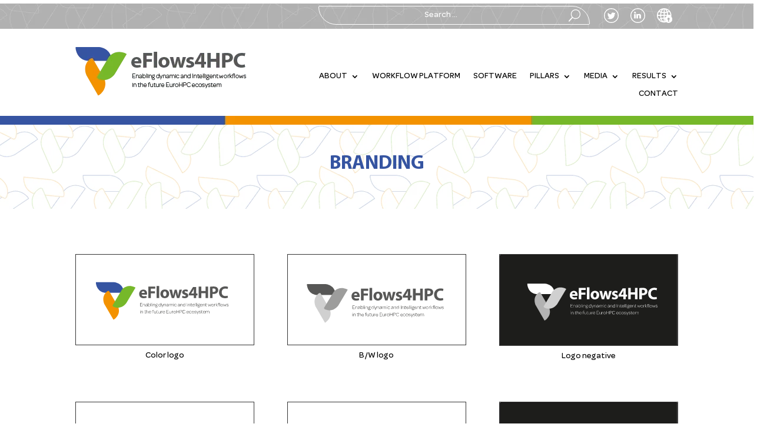

--- FILE ---
content_type: text/css
request_url: https://eflows4hpc.eu/wp-content/et-cache/76/et-core-unified-tb-105-tb-123-deferred-76.min.css?ver=1740524741
body_size: 1243
content:
@font-face{font-family:"myriad-pro";font-display:swap;src:url("http://eflows4hpc.eu/wp-content/uploads/et-fonts/MyriadPro-Bold.ttf") format("truetype"),url("http://eflows4hpc.eu/wp-content/uploads/et-fonts/MyriadPro-Bold.otf") format("opentype")}@font-face{font-family:"Omnes Medium";font-display:swap;src:url("http://eflows4hpc.eu/wp-content/uploads/et-fonts/Omnes-Medium.ttf") format("truetype"),url("http://eflows4hpc.eu/wp-content/uploads/et-fonts/Omnes-Medium.otf") format("opentype")}@font-face{font-family:"omnes-light";font-display:swap;src:url("http://eflows4hpc.eu/wp-content/uploads/et-fonts/Omnes-Light.ttf") format("truetype"),url("http://eflows4hpc.eu/wp-content/uploads/et-fonts/Omnes-Light.otf") format("opentype")}div.et_pb_section.et_pb_section_0_tb_header{background-size:initial;background-repeat:space;background-image:url(http://eflows4hpc.eu/wp-content/uploads/2021/02/barra-gris-Small.png)!important}.et_pb_section_0_tb_header.et_pb_section{padding-top:0px;padding-bottom:0px;margin-top:0px;margin-bottom:0px}.et_pb_row_0_tb_header.et_pb_row{padding-top:10px!important;padding-bottom:13px!important;padding-top:10px;padding-bottom:13px}.et_pb_column_0_tb_header{display:flex;justify-content:flex-start}.et_pb_search_0_tb_header form input.et_pb_s,.et_pb_search_0_tb_header form input.et_pb_s::placeholder{line-height:2.2em!important;line-height:2.2em!important;line-height:2.2em!important;line-height:2.2em!important}.et_pb_search_0_tb_header form input.et_pb_s::-ms-input-placeholder{line-height:2.2em!important;line-height:2.2em!important;line-height:2.2em!important;line-height:2.2em!important}.et_pb_search_0_tb_header form input.et_pb_s::-webkit-input-placeholder{line-height:2.2em!important;line-height:2.2em!important;line-height:2.2em!important;line-height:2.2em!important;color:#ffffff!important}.et_pb_search_0_tb_header form input.et_pb_s::-moz-placeholder{line-height:2.2em!important;color:#ffffff!important}.et_pb_search_0_tb_header form input.et_pb_s::-moz-placeholder::-webkit-input-placeholder{line-height:2.2em!important}.et_pb_search_0_tb_header form input.et_pb_s::-moz-placeholder::-moz-placeholder{line-height:2.2em!important}.et_pb_search_0_tb_header form input.et_pb_s::-moz-placeholder::-ms-input-placeholder{line-height:2.2em!important}.et_pb_search_0_tb_header .et_pb_searchform{background-color:RGBA(0,0,0,0)}.et_pb_search_0_tb_header.et_pb_search,.et_pb_search_0_tb_header input.et_pb_s{border-radius:2px 30px 2px 30px;overflow:hidden}.et_pb_search_0_tb_header.et_pb_search{border-color:#ffffff}.et_pb_search_0_tb_header{overflow-x:hidden;overflow-y:hidden;margin-top:0px!important;margin-right:14px!important;margin-bottom:0px!important;width:45%;margin-left:auto}.et_pb_search_0_tb_header input.et_pb_s{padding-top:0em!important;padding-right:1.8em!important;padding-bottom:0em!important;padding-left:0.715em!important;padding-right:55px!important;height:auto;min-height:0}.et_pb_search_0_tb_header form input.et_pb_s{color:#ffffff}.et_pb_search_0_tb_header form input.et_pb_s:-ms-input-placeholder{color:#ffffff!important}.et_pb_image_0_tb_header .et_pb_image_wrap img,.et_pb_image_2_tb_header .et_pb_image_wrap img,.et_pb_image_1_tb_header .et_pb_image_wrap img{height:25px;width:auto}.et_pb_image_2_tb_header,.et_pb_image_1_tb_header,.et_pb_image_0_tb_header{vertical-align:middle;margin:auto 10px!important;text-align:right;margin-right:0}.et_pb_image_1_tb_header .et_pb_image_wrap,.et_pb_image_0_tb_header .et_pb_image_wrap,.et_pb_image_2_tb_header .et_pb_image_wrap{display:block}.et_pb_section_1_tb_header.et_pb_section{padding-top:25px;padding-bottom:0px}.et_pb_row_1_tb_header.et_pb_row{padding-top:0px!important;padding-bottom:0px!important;padding-top:0px;padding-bottom:0px}.et_pb_image_3_tb_header .et_pb_image_wrap{border-style:none}.et_pb_image_3_tb_header{padding-right:0px;padding-left:0px;margin-right:0px!important;margin-left:0px!important;text-align:left;margin-left:0}.et_pb_menu_0_tb_header.et_pb_menu ul li a,.et_pb_menu_0_tb_header.et_pb_menu .nav li ul.sub-menu a{color:#000000!important}.et_pb_menu_0_tb_header.et_pb_menu{background-color:#ffffff}.et_pb_menu_0_tb_header{padding-right:0px;margin-top:35px!important;margin-right:0px!important}.et_pb_menu_0_tb_header.et_pb_menu ul li.current-menu-item a,.et_pb_menu_0_tb_header.et_pb_menu .nav li ul.sub-menu li.current-menu-item a{color:#3554A1!important}.et_pb_menu_0_tb_header.et_pb_menu .nav li ul{background-color:#EAEBEB!important}.et_pb_menu_0_tb_header.et_pb_menu .et_mobile_menu,.et_pb_menu_0_tb_header.et_pb_menu .et_mobile_menu ul{background-color:#ffffff!important}.et_pb_menu_0_tb_header .et_pb_menu_inner_container>.et_pb_menu__logo-wrap,.et_pb_menu_0_tb_header .et_pb_menu__logo-slot{width:auto;max-width:100%}.et_pb_menu_0_tb_header .et_pb_menu_inner_container>.et_pb_menu__logo-wrap .et_pb_menu__logo img,.et_pb_menu_0_tb_header .et_pb_menu__logo-slot .et_pb_menu__logo-wrap img{height:auto;max-height:none}.et_pb_menu_0_tb_header .mobile_nav .mobile_menu_bar:before{color:#3554A1}.et_pb_menu_0_tb_header .et_pb_menu__icon.et_pb_menu__search-button,.et_pb_menu_0_tb_header .et_pb_menu__icon.et_pb_menu__close-search-button,.et_pb_menu_0_tb_header .et_pb_menu__icon.et_pb_menu__cart-button{color:#7EBEC5}@media only screen and (max-width:980px){.et_pb_image_0_tb_header .et_pb_image_wrap img,.et_pb_image_1_tb_header .et_pb_image_wrap img,.et_pb_image_2_tb_header .et_pb_image_wrap img,.et_pb_image_3_tb_header .et_pb_image_wrap img{width:auto}.et_pb_menu_0_tb_header{margin-top:-63px!important}}@media only screen and (max-width:767px){.et_pb_image_0_tb_header .et_pb_image_wrap img,.et_pb_image_1_tb_header .et_pb_image_wrap img,.et_pb_image_2_tb_header .et_pb_image_wrap img,.et_pb_image_3_tb_header .et_pb_image_wrap img{width:auto}}@font-face{font-family:"myriad-pro";font-display:swap;src:url("http://eflows4hpc.eu/wp-content/uploads/et-fonts/MyriadPro-Bold.ttf") format("truetype"),url("http://eflows4hpc.eu/wp-content/uploads/et-fonts/MyriadPro-Bold.otf") format("opentype")}@font-face{font-family:"Omnes Medium";font-display:swap;src:url("http://eflows4hpc.eu/wp-content/uploads/et-fonts/Omnes-Medium.ttf") format("truetype"),url("http://eflows4hpc.eu/wp-content/uploads/et-fonts/Omnes-Medium.otf") format("opentype")}@font-face{font-family:"omnes-light";font-display:swap;src:url("http://eflows4hpc.eu/wp-content/uploads/et-fonts/Omnes-Light.ttf") format("truetype"),url("http://eflows4hpc.eu/wp-content/uploads/et-fonts/Omnes-Light.otf") format("opentype")}div.et_pb_section.et_pb_section_0_tb_footer{background-image:url(http://eflows4hpc.eu/wp-content/uploads/2021/01/barra-3-color-8.png)!important}.et_pb_section_0_tb_footer{height:15px;width:100%}.et_pb_section_0_tb_footer.et_pb_section{padding-top:0px;padding-bottom:0px}div.et_pb_section.et_pb_section_1_tb_footer{background-size:initial;background-image:url(http://eflows4hpc.eu/wp-content/uploads/2021/02/Barra-gris-footer.png)!important}.et_pb_section_1_tb_footer.et_pb_section{padding-top:0px;padding-bottom:0px;background-color:#EAEBEB!important}.et_pb_image_0_tb_footer{margin-bottom:-1px!important;width:36%;margin:auto 10px!important;text-align:left;margin-left:0}.et_pb_image_3_tb_footer .et_pb_image_wrap,.et_pb_image_2_tb_footer .et_pb_image_wrap,.et_pb_image_1_tb_footer .et_pb_image_wrap,.et_pb_image_0_tb_footer .et_pb_image_wrap{display:block}.et_pb_image_1_tb_footer .et_pb_image_wrap img,.et_pb_image_2_tb_footer .et_pb_image_wrap img,.et_pb_image_3_tb_footer .et_pb_image_wrap img{height:30px;width:auto}.et_pb_image_1_tb_footer,.et_pb_image_2_tb_footer,.et_pb_image_3_tb_footer{vertical-align:middle;margin:auto 10px!important;text-align:left;margin-left:0}.et_pb_column_1_tb_footer{display:flex}.et_pb_image_4_tb_footer{padding-right:0px;padding-left:0px;margin-right:0px!important;margin-left:0px!important;width:50%;margin:10px auto;text-align:left;margin-left:0}.et_pb_text_0_tb_footer.et_pb_text{color:#ffffff!important}.et_pb_text_0_tb_footer{line-height:1.4em;font-size:10px;line-height:1.4em}.et_pb_column_0_tb_footer{padding-top:15px;display:flex;justify-content:flex-start}@media only screen and (max-width:980px){.et_pb_image_0_tb_footer .et_pb_image_wrap img,.et_pb_image_1_tb_footer .et_pb_image_wrap img,.et_pb_image_2_tb_footer .et_pb_image_wrap img,.et_pb_image_3_tb_footer .et_pb_image_wrap img,.et_pb_image_4_tb_footer .et_pb_image_wrap img{width:auto}}@media only screen and (max-width:767px){.et_pb_image_0_tb_footer .et_pb_image_wrap img,.et_pb_image_1_tb_footer .et_pb_image_wrap img,.et_pb_image_2_tb_footer .et_pb_image_wrap img,.et_pb_image_3_tb_footer .et_pb_image_wrap img,.et_pb_image_4_tb_footer .et_pb_image_wrap img{width:auto}}@font-face{font-family:"myriad-pro";font-display:swap;src:url("http://eflows4hpc.eu/wp-content/uploads/et-fonts/MyriadPro-Bold.ttf") format("truetype"),url("http://eflows4hpc.eu/wp-content/uploads/et-fonts/MyriadPro-Bold.otf") format("opentype")}@font-face{font-family:"Omnes Medium";font-display:swap;src:url("http://eflows4hpc.eu/wp-content/uploads/et-fonts/Omnes-Medium.ttf") format("truetype"),url("http://eflows4hpc.eu/wp-content/uploads/et-fonts/Omnes-Medium.otf") format("opentype")}@font-face{font-family:"omnes-light";font-display:swap;src:url("http://eflows4hpc.eu/wp-content/uploads/et-fonts/Omnes-Light.ttf") format("truetype"),url("http://eflows4hpc.eu/wp-content/uploads/et-fonts/Omnes-Light.otf") format("opentype")}div.et_pb_section.et_pb_section_0,div.et_pb_section.et_pb_section_1{background-image:url(http://eflows4hpc.eu/wp-content/uploads/2021/01/barra-3-color-8.png)!important}.et_pb_section_0,.et_pb_section_1{height:15px;min-height:15px}.et_pb_section_0.et_pb_section,.et_pb_section_1.et_pb_section{padding-top:0px;padding-bottom:0px}div.et_pb_section.et_pb_section_2,div.et_pb_section.et_pb_section_3{background-size:initial;background-position:center bottom 0px;background-image:url(http://eflows4hpc.eu/wp-content/uploads/2021/02/indianamedium.png)!important}.et_pb_section_2.et_pb_section,.et_pb_section_3.et_pb_section{padding-top:50px;padding-bottom:50px}.et_pb_row_1.et_pb_row{padding-top:0px!important;padding-bottom:0px!important;padding-top:0px;padding-bottom:0px}.et_pb_image_6 .et_pb_image_wrap,.et_pb_image_5 .et_pb_image_wrap,.et_pb_image_4 .et_pb_image_wrap,.et_pb_image_3 .et_pb_image_wrap,.et_pb_image_2 .et_pb_image_wrap,.et_pb_image_0 .et_pb_image_wrap,.et_pb_image_1 .et_pb_image_wrap{border-width:1px;display:block}.et_pb_image_10,.et_pb_image_9,.et_pb_image_8,.et_pb_image_2,.et_pb_image_6,.et_pb_image_11,.et_pb_image_5,.et_pb_image_0,.et_pb_image_4,.et_pb_image_3,.et_pb_image_1{margin-bottom:6px!important;text-align:left;margin-left:0}.et_pb_image_7{margin-top:40px!important;margin-bottom:40px!important;text-align:center}.et_pb_image_8 .et_pb_image_wrap,.et_pb_image_9 .et_pb_image_wrap,.et_pb_image_10 .et_pb_image_wrap,.et_pb_image_11 .et_pb_image_wrap{border-width:1px}.et_pb_divider_0:before{border-top-color:#7EBEC5}@media only screen and (max-width:980px){.et_pb_image_0 .et_pb_image_wrap img,.et_pb_image_1 .et_pb_image_wrap img,.et_pb_image_2 .et_pb_image_wrap img,.et_pb_image_3 .et_pb_image_wrap img,.et_pb_image_4 .et_pb_image_wrap img,.et_pb_image_5 .et_pb_image_wrap img,.et_pb_image_6 .et_pb_image_wrap img,.et_pb_image_7 .et_pb_image_wrap img,.et_pb_image_8 .et_pb_image_wrap img,.et_pb_image_9 .et_pb_image_wrap img,.et_pb_image_10 .et_pb_image_wrap img,.et_pb_image_11 .et_pb_image_wrap img{width:auto}}@media only screen and (max-width:767px){.et_pb_image_0 .et_pb_image_wrap img,.et_pb_image_1 .et_pb_image_wrap img,.et_pb_image_2 .et_pb_image_wrap img,.et_pb_image_3 .et_pb_image_wrap img,.et_pb_image_4 .et_pb_image_wrap img,.et_pb_image_5 .et_pb_image_wrap img,.et_pb_image_6 .et_pb_image_wrap img,.et_pb_image_7 .et_pb_image_wrap img,.et_pb_image_8 .et_pb_image_wrap img,.et_pb_image_9 .et_pb_image_wrap img,.et_pb_image_10 .et_pb_image_wrap img,.et_pb_image_11 .et_pb_image_wrap img{width:auto}}

--- FILE ---
content_type: image/svg+xml
request_url: https://eflows4hpc.eu/wp-content/uploads/2021/02/logo_webOK.svg
body_size: 2397
content:
<?xml version="1.0" encoding="UTF-8"?> <svg xmlns="http://www.w3.org/2000/svg" viewBox="0 0 322 163.5"><defs><style>.cls-1{fill:#fff;}.cls-2{fill:#575756;}.cls-3{fill:#3554a1;}.cls-4{fill:#f39200;}.cls-5{fill:#76b82a;}.cls-6{fill:#1d1d1b;}</style></defs><g id="Capa_2" data-name="Capa 2"><g id="Capa_1-2" data-name="Capa 1"><rect class="cls-1" width="322" height="163.5"></rect><path class="cls-2" d="M120.43,77.72c.15,1.86,2,2.74,4.06,2.74a12.7,12.7,0,0,0,4-.59l.59,3a14.12,14.12,0,0,1-5.2.91c-4.89,0-7.68-2.85-7.68-7.35,0-3.65,2.26-7.68,7.26-7.68,4.65,0,6.42,3.62,6.42,7.18a10.36,10.36,0,0,1-.15,1.76Zm5.27-3.06c0-1.09-.47-2.91-2.53-2.91a3,3,0,0,0-2.77,2.91Z"></path><path class="cls-2" d="M132,63.66h12.12v3.68h-7.62v4.53h7.12v3.65h-7.12v8H132Z"></path><path class="cls-2" d="M146.3,62.6h4.47V83.49H146.3Z"></path><path class="cls-2" d="M168,76.13c0,5.27-3.73,7.68-7.59,7.68a7,7,0,0,1-7.44-7.41c0-4.65,3.06-7.62,7.68-7.62A7,7,0,0,1,168,76.13Zm-10.41.15c0,2.47,1,4.32,2.94,4.32,1.74,0,2.85-1.73,2.85-4.32,0-2.15-.82-4.32-2.85-4.32S157.54,74.16,157.54,76.28Z"></path><path class="cls-2" d="M172.9,69.1,174.05,75c.29,1.47.59,3.08.82,4.73h.06c.29-1.65.71-3.29,1.06-4.7l1.53-5.92h3.53l1.44,5.74c.38,1.62.76,3.23,1.06,4.88h.06c.2-1.65.5-3.26.82-4.91l1.24-5.71h4.38l-4.41,14.39h-4.21l-1.35-5.06c-.36-1.41-.62-2.68-.91-4.47h-.06a34.25,34.25,0,0,1-.94,4.47l-1.45,5.06h-4.2L168.34,69.1Z"></path><path class="cls-2" d="M191,79.58a8.73,8.73,0,0,0,3.85,1.08c1.35,0,1.91-.47,1.91-1.2s-.44-1.09-2.11-1.65c-3-1-4.12-2.62-4.09-4.3,0-2.7,2.29-4.73,5.85-4.73a9.66,9.66,0,0,1,4.06.82l-.79,3.09a7.15,7.15,0,0,0-3.12-.82c-1.09,0-1.71.44-1.71,1.17s.56,1,2.32,1.65c2.74.94,3.89,2.33,3.92,4.44,0,2.68-2.12,4.68-6.24,4.68a10.16,10.16,0,0,1-4.65-1Z"></path><path class="cls-2" d="M210.5,83.49V78.93H202V76l7.24-11.65h5.47v11.2H217v3.36h-2.3v4.56Zm0-7.92V71.34c0-1.15.06-2.33.15-3.56h-.12c-.61,1.23-1.11,2.35-1.76,3.56l-2.56,4.18v0Z"></path><path class="cls-2" d="M223.48,63.66v7.62h7.39V63.66h4.47V83.49h-4.47v-8.3h-7.39v8.3H219V63.66Z"></path><path class="cls-2" d="M238.61,63.92a37.29,37.29,0,0,1,6.06-.41c2.76,0,4.73.53,6.06,1.59a5.82,5.82,0,0,1,2.12,4.59A6.34,6.34,0,0,1,251,74.4a9.19,9.19,0,0,1-6.44,2.09,11,11,0,0,1-1.53-.09v7.09h-4.44Zm4.44,9a7.46,7.46,0,0,0,1.5.11c2.38,0,3.85-1.2,3.85-3.23,0-1.83-1.26-2.91-3.5-2.91a7.6,7.6,0,0,0-1.85.17Z"></path><path class="cls-2" d="M269.62,82.93a12.73,12.73,0,0,1-5.09.88c-6.86,0-10.39-4.29-10.39-9.94,0-6.77,4.83-10.53,10.83-10.53a11.71,11.71,0,0,1,4.88.88l-.91,3.56a9.68,9.68,0,0,0-3.76-.74c-3.56,0-6.33,2.15-6.33,6.56,0,4,2.36,6.48,6.36,6.48a11.24,11.24,0,0,0,3.73-.65Z"></path><path class="cls-3" d="M41.48,50.68h31s14.25.63,16.79,14.73c0,0,.63,2.85-1.11,3.64H57.79S44.17,68.9,41.48,52.9Z"></path><path class="cls-4" d="M71.69,115.78,56.17,88.89S49.6,76.23,60.54,67c0,0,2.16-2,3.71-.86l15.2,26.34s6.67,11.87-5.84,22.2Z"></path><path class="cls-5" d="M109.89,60.12,94,86.8s-7.84,11.92-21.24,6.89c0,0-2.78-.91-2.57-2.81L85.75,64.74S92.86,53.12,108,59Z"></path><path class="cls-6" d="M119.06,101.87l-1.6-6.09c0-.07.59-.52.78.3l1.31,5.38,1.55-4.54c.05-.21.16-.29.5-.29s.43.08.5.29l1.54,4.54,1.3-5.38c.19-.82.76-.36.76-.3l-1.59,6.09c0,.16-.12.24-.49.24s-.38-.08-.45-.24l-1.57-4.6-1.61,4.6c-.06.16-.13.24-.45.24S119.1,102,119.06,101.87Z"></path><path class="cls-6" d="M128.07,101.87l-1.6-6.09c0-.07.58-.52.77.3l1.32,5.38,1.54-4.54c.06-.21.17-.29.51-.29s.43.08.5.29l1.53,4.54,1.3-5.38c.19-.82.76-.36.76-.3l-1.58,6.09c-.06.16-.13.24-.49.24s-.38-.08-.45-.24l-1.57-4.6-1.62,4.6c-.05.16-.12.24-.45.24S128.11,102,128.07,101.87Z"></path><path class="cls-6" d="M137.08,101.87l-1.6-6.09c0-.07.58-.52.77.3l1.31,5.38,1.55-4.54c.06-.21.16-.29.5-.29s.44.08.51.29l1.53,4.54,1.3-5.38c.19-.82.76-.36.76-.3l-1.59,6.09c-.05.16-.12.24-.49.24s-.38-.08-.44-.24l-1.58-4.6-1.61,4.6c-.06.16-.12.24-.45.24S137.12,102,137.08,101.87Z"></path><path class="cls-6" d="M144.86,101.65v-.09a.44.44,0,0,1,.46-.48h.11a.44.44,0,0,1,.48.48v.09a.44.44,0,0,1-.48.48h-.11A.44.44,0,0,1,144.86,101.65Z"></path><path class="cls-6" d="M150.46,101.62a2.35,2.35,0,0,0,2.3-1.3.39.39,0,0,1,.38.38,1.23,1.23,0,0,1-.41.69,3.22,3.22,0,0,1-2.27.8,3.16,3.16,0,0,1-3.28-3.32,3.2,3.2,0,0,1,3.2-3.36,2.88,2.88,0,0,1,3,3.13v.07c0,.19-.08.23-.29.23h-5.22A2.58,2.58,0,0,0,150.46,101.62Zm2.19-3.24a2.22,2.22,0,0,0-2.27-2.3,2.54,2.54,0,0,0-2.52,2.3Z"></path><path class="cls-6" d="M154.87,101.79v-8.1a.4.4,0,0,1,.4-.41h5c.2,0,.31.1.31.27v.07c0,.19-.11.27-.31.27h-4.73v3.65h3.52c.21,0,.32.1.32.29v0c0,.19-.11.27-.32.27h-3.52v3.65c0,.21-.1.31-.29.31h-.09C155,102.1,154.87,102,154.87,101.79Z"></path><path class="cls-6" d="M161.91,101.79V92.93a.35.35,0,0,1,.22-.07c.23,0,.43.12.43.64v8.29c0,.23-.12.31-.3.31h-.06C162,102.1,161.91,102,161.91,101.79Z"></path><path class="cls-6" d="M164.06,98.84a3.28,3.28,0,1,1,3.28,3.35A3.19,3.19,0,0,1,164.06,98.84Zm5.9,0a2.63,2.63,0,1,0-2.62,2.75A2.65,2.65,0,0,0,170,98.87Z"></path><path class="cls-6" d="M173.1,101.87l-1.6-6.09c0-.07.58-.52.77.3l1.32,5.38,1.55-4.54c.05-.21.16-.29.5-.29s.43.08.5.29l1.53,4.54L179,96.08c.19-.82.76-.36.76-.3l-1.59,6.09c-.06.16-.12.24-.49.24s-.38-.08-.45-.24l-1.57-4.6-1.62,4.6c-.05.16-.12.24-.44.24S173.14,102,173.1,101.87Z"></path><path class="cls-6" d="M180.85,101.45c-.23-.23-.32-.4-.32-.53a.39.39,0,0,1,.36-.35,2.51,2.51,0,0,0,2.26,1.08c1.17,0,1.85-.53,1.85-1.25s-.8-1-2-1.3c-1-.22-2.28-.47-2.28-1.73,0-1.1,1-1.86,2.41-1.86a2.89,2.89,0,0,1,2.07.7.78.78,0,0,1,.25.48c0,.25-.33.38-.36.34a2.23,2.23,0,0,0-2-1c-1.12,0-1.78.51-1.78,1.22s.76,1,1.92,1.26,2.37.5,2.37,1.78c0,1.11-1,1.88-2.51,1.88A3.19,3.19,0,0,1,180.85,101.45Z"></path><path class="cls-6" d="M191.18,101.79V99.44h-4.07c-.31,0-.49-.16-.49-.35v-.21c0-.19.11-.33.29-.55l3.78-4.71c.24-.3.33-.41.63-.41s.53.17.53.45v5.17h1.33c.2,0,.31.1.31.28v.06c0,.18-.11.27-.31.27h-1.33v2.35c0,.21-.1.31-.29.31h-.09A.3.3,0,0,1,191.18,101.79Zm0-3v-5l-4,5Z"></path><path class="cls-6" d="M194.89,101.79V93.55c0-.2.09-.31.28-.31h.1c.19,0,.28.11.28.31v3.8h5.63v-3.8c0-.2.09-.31.28-.31h.1a.27.27,0,0,1,.3.31v8.24c0,.21-.1.31-.3.31h-.1c-.19,0-.28-.1-.28-.31V98h-5.63v3.81c0,.21-.09.31-.28.31h-.1C195,102.1,194.89,102,194.89,101.79Z"></path><path class="cls-6" d="M204,101.79v-8.1a.39.39,0,0,1,.39-.41h2.25c2.08,0,3.22,1,3.22,2.63s-1.12,2.68-3.29,2.68h-1.91v3.2a.28.28,0,0,1-.28.31h-.1C204.08,102.1,204,102,204,101.79Zm2.63-3.8c1.68,0,2.53-.73,2.53-2s-.85-2-2.52-2h-2V98Z"></path><path class="cls-6" d="M211,97.69a4.27,4.27,0,0,1,4.36-4.54,3.84,3.84,0,0,1,2.8,1,1.5,1.5,0,0,1,.47.82.4.4,0,0,1-.4.41,3.15,3.15,0,0,0-2.9-1.68,4,4,0,0,0,0,7.88,3,3,0,0,0,3-1.88s.44,0,.44.39a1.83,1.83,0,0,1-.59,1,4,4,0,0,1-2.84,1A4.22,4.22,0,0,1,211,97.69Z"></path><path class="cls-6" d="M220,101.65v-.09a.44.44,0,0,1,.47-.48h.1a.44.44,0,0,1,.48.48v.09a.44.44,0,0,1-.48.48h-.1A.44.44,0,0,1,220,101.65Z"></path><path class="cls-6" d="M225.61,101.62a2.34,2.34,0,0,0,2.29-1.3.39.39,0,0,1,.38.38,1.17,1.17,0,0,1-.41.69,3.21,3.21,0,0,1-2.26.8,3.16,3.16,0,0,1-3.29-3.32,3.21,3.21,0,0,1,3.21-3.36,2.88,2.88,0,0,1,2.94,3.13v.07c0,.19-.08.23-.29.23H223A2.58,2.58,0,0,0,225.61,101.62Zm2.18-3.24a2.21,2.21,0,0,0-2.26-2.3,2.55,2.55,0,0,0-2.53,2.3Z"></path><path class="cls-6" d="M229.83,99.33V95.91c0-.24.12-.31.28-.31h.08c.16,0,.29.07.29.31v3.38c0,1.41.69,2.29,2,2.29a2.38,2.38,0,0,0,2.26-1.49V95.91c0-.24.13-.31.29-.31h.08c.16,0,.29.07.29.31V102a.39.39,0,0,1-.23.07c-.22,0-.41-.12-.41-.65v-.59a2.62,2.62,0,0,1-2.32,1.33C230.69,102.19,229.83,101.05,229.83,99.33Z"></path></g></g></svg> 

--- FILE ---
content_type: image/svg+xml
request_url: https://eflows4hpc.eu/wp-content/uploads/2021/01/brand6.svg
body_size: 1148
content:
<?xml version="1.0" encoding="UTF-8"?> <svg xmlns="http://www.w3.org/2000/svg" viewBox="0 0 323 165.47"><defs><style>.cls-1{fill:#1d1d1b;}.cls-2{fill:none;stroke:#1a171b;stroke-miterlimit:10;}.cls-3{fill:#fff;}.cls-4{fill:#b2b2b2;}.cls-5{fill:#d0d0d0;}</style></defs><g id="Capa_2" data-name="Capa 2"><g id="Capa_1-2" data-name="Capa 1"><rect class="cls-1" x="0.86" width="321.14" height="164.97"></rect><rect class="cls-2" x="0.5" y="1.47" width="322" height="163.5"></rect><path class="cls-3" d="M50.11,53.83h32s14.7.65,17.32,15.19c0,0,.65,2.94-1.15,3.76H66.94s-14-.16-16.83-16.66Z"></path><path class="cls-4" d="M81.27,121l-16-27.73s-6.78-13.06,4.51-22.59c0,0,2.22-2,3.82-.89L89.28,96.93s6.88,12.25-6,22.9Z"></path><path class="cls-5" d="M120.67,63.56,104.29,91.08s-8.08,12.3-21.91,7.11c0,0-2.86-.94-2.64-2.9l16-27s7.32-12,22.92-5.93Z"></path><path class="cls-3" d="M131.55,89.15c.15,1.91,2,2.82,4.18,2.82a12.9,12.9,0,0,0,4.1-.61l.61,3.13a14.58,14.58,0,0,1-5.37.94c-5,0-7.92-2.94-7.92-7.59,0-3.76,2.33-7.92,7.49-7.92,4.8,0,6.62,3.73,6.62,7.41a11.13,11.13,0,0,1-.15,1.82ZM137,86c0-1.12-.49-3-2.61-3a3,3,0,0,0-2.85,3Z"></path><path class="cls-3" d="M143.51,74.64H156v3.79h-7.86v4.68h7.34v3.76h-7.34V95.1h-4.64Z"></path><path class="cls-3" d="M158.22,73.55h4.62V95.1h-4.62Z"></path><path class="cls-3" d="M180.56,87.51c0,5.43-3.85,7.92-7.83,7.92-4.34,0-7.68-2.85-7.68-7.65s3.16-7.86,7.92-7.86A7.22,7.22,0,0,1,180.56,87.51Zm-10.74.15c0,2.55,1.06,4.46,3,4.46,1.79,0,3-1.79,3-4.46,0-2.22-.85-4.46-3-4.46S169.82,85.48,169.82,87.66Z"></path><path class="cls-3" d="M185.66,80.26l1.18,6.06c.31,1.52.61,3.19.85,4.89h.06c.31-1.7.73-3.4,1.1-4.85l1.58-6.1h3.64l1.48,5.91c.4,1.67.79,3.34,1.1,5h.06c.21-1.7.51-3.37.85-5.07l1.27-5.88h4.52L198.8,95.1h-4.34l-1.4-5.22c-.36-1.46-.63-2.77-.94-4.62h-.06a32.77,32.77,0,0,1-1,4.62l-1.48,5.22h-4.34L181,80.26Z"></path><path class="cls-3" d="M204.33,91.06a9.09,9.09,0,0,0,4,1.12c1.4,0,2-.48,2-1.24s-.45-1.12-2.18-1.7c-3.07-1-4.25-2.7-4.22-4.43,0-2.79,2.37-4.89,6-4.89a10,10,0,0,1,4.19.85L213.28,84a7.21,7.21,0,0,0-3.22-.85c-1.12,0-1.76.45-1.76,1.21s.58,1.06,2.4,1.7c2.82,1,4,2.4,4,4.58,0,2.77-2.19,4.83-6.44,4.83a10.55,10.55,0,0,1-4.79-1.06Z"></path><path class="cls-3" d="M224.45,95.1V90.39h-8.74v-3l7.46-12h5.65V86.93h2.36v3.46h-2.36V95.1Zm0-8.17V82.56c0-1.18.06-2.4.15-3.67h-.12c-.64,1.27-1.16,2.43-1.82,3.67L220,86.87v.06Z"></path><path class="cls-3" d="M237.83,74.64V82.5h7.62V74.64h4.61V95.1h-4.61V86.54h-7.62V95.1h-4.64V74.64Z"></path><path class="cls-3" d="M253.43,74.92a37,37,0,0,1,6.25-.43c2.85,0,4.89.55,6.25,1.64a6,6,0,0,1,2.19,4.73,6.54,6.54,0,0,1-1.88,4.86,9.53,9.53,0,0,1-6.65,2.15,11.83,11.83,0,0,1-1.58-.09V95.1h-4.58ZM258,84.2a7.19,7.19,0,0,0,1.55.12c2.46,0,4-1.24,4-3.34,0-1.88-1.31-3-3.61-3a8,8,0,0,0-1.92.18Z"></path><path class="cls-3" d="M285.42,94.52a13.14,13.14,0,0,1-5.25.91c-7.07,0-10.71-4.43-10.71-10.26,0-7,5-10.86,11.16-10.86a12,12,0,0,1,5,.91l-.94,3.67a10.08,10.08,0,0,0-3.88-.76c-3.68,0-6.53,2.22-6.53,6.77,0,4.1,2.43,6.67,6.56,6.67a11.68,11.68,0,0,0,3.85-.66Z"></path></g></g></svg> 

--- FILE ---
content_type: image/svg+xml
request_url: https://eflows4hpc.eu/wp-content/uploads/2021/02/brand-B_W-1.svg
body_size: 4651
content:
<?xml version="1.0" encoding="UTF-8"?> <!-- Generator: Adobe Illustrator 25.0.0, SVG Export Plug-In . SVG Version: 6.00 Build 0) --> <svg xmlns="http://www.w3.org/2000/svg" xmlns:xlink="http://www.w3.org/1999/xlink" version="1.1" id="Capa_1" x="0px" y="0px" viewBox="0 0 322 163.5" style="enable-background:new 0 0 322 163.5;" xml:space="preserve"> <style type="text/css"> .st0{fill:#FFFFFF;} .st1{fill:#575756;} .st2{fill:#D0D0D0;} .st3{fill:#9D9D9C;} .st4{enable-background:new ;} .st5{fill:#1D1D1B;} </style> <g id="Capa_2_1_"> <g id="Capa_1-2"> <rect y="0" class="st0" width="322" height="163.5"></rect> <path class="st1" d="M34.5,53.5h33.5c0,0,15.4,0.7,18.1,15.9c0,0,0.7,3.1-1.2,3.9H52.2c0,0-14.7-0.2-17.6-17.4V53.5z"></path> <path class="st2" d="M67.2,123.8l-16.8-29c0,0-7.1-13.7,4.7-23.7c0,0,2.3-2.1,4-0.9l16.4,28.4c0,0,7.2,12.8-6.3,24L67.2,123.8z"></path> <path class="st3" d="M108.4,63.7L91.3,92.5c0,0-8.5,12.9-23,7.4c0,0-3-1-2.8-3l16.8-28.2c0,0,7.7-12.6,24-6.2L108.4,63.7z"></path> <g class="st4"> <path class="st1" d="M119.8,76.9c0.2,2,2.1,3,4.4,3c1.7,0,3-0.2,4.3-0.6l0.6,3.3c-1.6,0.6-3.5,1-5.6,1c-5.3,0-8.3-3.1-8.3-7.9 c0-3.9,2.4-8.3,7.9-8.3c5,0,6.9,3.9,6.9,7.8c0,0.8-0.1,1.6-0.2,1.9H119.8z M125.5,73.6c0-1.2-0.5-3.1-2.7-3.1c-2,0-2.9,1.8-3,3.1 H125.5z"></path> </g> <g class="st4"> <path class="st1" d="M132.4,61.7h13.1v4h-8.2v4.9h7.7v3.9h-7.7v8.6h-4.9V61.7z"></path> </g> <g class="st4"> <path class="st1" d="M147.8,60.5h4.8v22.6h-4.8V60.5z"></path> </g> <g class="st4"> <path class="st1" d="M171.2,75.2c0,5.7-4,8.3-8.2,8.3c-4.5,0-8-3-8-8c0-5,3.3-8.2,8.3-8.2C168,67.2,171.2,70.5,171.2,75.2z M159.9,75.3c0,2.7,1.1,4.7,3.2,4.7c1.9,0,3.1-1.9,3.1-4.7c0-2.3-0.9-4.7-3.1-4.7C160.8,70.7,159.9,73,159.9,75.3z"></path> </g> <g class="st4"> <path class="st1" d="M176.5,67.6l1.2,6.4c0.3,1.6,0.6,3.3,0.9,5.1h0.1c0.3-1.8,0.8-3.6,1.1-5.1l1.7-6.4h3.8l1.6,6.2 c0.4,1.7,0.8,3.5,1.1,5.3h0.1c0.2-1.8,0.5-3.5,0.9-5.3l1.3-6.2h4.7l-4.8,15.5h-4.5l-1.5-5.5c-0.4-1.5-0.7-2.9-1-4.8h-0.1 c-0.3,1.9-0.6,3.4-1,4.8l-1.6,5.5h-4.5l-4.5-15.5H176.5z"></path> </g> <g class="st4"> <path class="st1" d="M196.1,78.9c0.9,0.5,2.7,1.2,4.2,1.2c1.5,0,2.1-0.5,2.1-1.3s-0.5-1.2-2.3-1.8c-3.2-1.1-4.5-2.8-4.4-4.6 c0-2.9,2.5-5.1,6.3-5.1c1.8,0,3.4,0.4,4.4,0.9l-0.9,3.3c-0.7-0.4-2-0.9-3.4-0.9c-1.2,0-1.8,0.5-1.8,1.3c0,0.7,0.6,1.1,2.5,1.8 c3,1,4.2,2.5,4.2,4.8c0,2.9-2.3,5.1-6.7,5.1c-2,0-3.8-0.5-5-1.1L196.1,78.9z"></path> <path class="st1" d="M217.2,83.1v-4.9h-9.2V75l7.8-12.6h5.9v12.1h2.5v3.6h-2.5v4.9H217.2z M217.2,74.6V70c0-1.2,0.1-2.5,0.2-3.8 h-0.1c-0.7,1.3-1.2,2.5-1.9,3.8l-2.8,4.5v0.1H217.2z"></path> <path class="st1" d="M231.4,61.7v8.2h8v-8.2h4.8v21.4h-4.8v-9h-8v9h-4.9V61.7H231.4z"></path> <path class="st1" d="M247.8,62c1.5-0.3,3.6-0.4,6.5-0.4c3,0,5.1,0.6,6.5,1.7c1.4,1.1,2.3,2.9,2.3,5c0,2.1-0.7,3.9-2,5.1 c-1.7,1.6-4.1,2.3-7,2.3c-0.6,0-1.2,0-1.7-0.1v7.7h-4.8V62z M252.6,71.7c0.4,0.1,0.9,0.1,1.6,0.1c2.6,0,4.2-1.3,4.2-3.5 c0-2-1.4-3.1-3.8-3.1c-1,0-1.7,0.1-2,0.2V71.7z"></path> <path class="st1" d="M281.4,82.5c-0.9,0.4-2.9,1-5.5,1c-7.4,0-11.2-4.6-11.2-10.7c0-7.3,5.2-11.4,11.7-11.4c2.5,0,4.4,0.5,5.3,1 l-1,3.8c-1-0.4-2.4-0.8-4.1-0.8c-3.8,0-6.8,2.3-6.8,7.1c0,4.3,2.5,7,6.9,7c1.5,0,3.1-0.3,4-0.7L281.4,82.5z"></path> </g> <path class="st5" d="M117,98.5V93c0-0.1,0.1-0.3,0.2-0.3c0,0,0,0,0,0h3.6c0.1,0,0.2,0.1,0.2,0.2l0,0c0,0.1-0.1,0.2-0.2,0.2h-3.4 v2.3h2.7c0.1,0,0.2,0.1,0.2,0.2l0,0c0,0.1-0.1,0.2-0.2,0.2h-2.7v2.5h3.5c0.1,0,0.2,0.1,0.2,0.2l0,0c0,0.1-0.1,0.2-0.2,0.2 c0,0,0,0-0.1,0h-3.7C117.1,98.7,117,98.6,117,98.5z"></path> <path class="st5" d="M122.2,98.6v-4.2c0,0,0.1,0,0.2,0c0.2,0,0.3,0.1,0.3,0.4v0.4c0.3-0.6,0.9-0.9,1.6-0.9c1.2,0,1.8,0.8,1.8,2 v2.4c0,0.2-0.1,0.2-0.2,0.2l0,0c-0.1,0-0.2,0-0.2-0.2v-2.4c0-1-0.5-1.6-1.3-1.6c-0.7,0-1.3,0.4-1.6,1v2.9c0,0.2-0.1,0.2-0.2,0.2 h-0.1C122.2,98.8,122.2,98.7,122.2,98.6z"></path> <path class="st5" d="M126.9,97.6c0-1,1-1.4,3.2-1.5h0.1v-0.2c0.1-0.7-0.4-1.3-1.1-1.3c-0.1,0-0.2,0-0.3,0c-0.6,0-1.2,0.3-1.5,0.8 c-0.1,0-0.2-0.1-0.2-0.3c0-0.2,0.1-0.3,0.2-0.4c0.4-0.4,1-0.6,1.5-0.6c0.9-0.1,1.7,0.6,1.8,1.4c0,0.1,0,0.2,0,0.3v2.8 c-0.1,0-0.1,0-0.2,0c-0.1,0-0.3-0.1-0.3-0.4v-0.5c-0.3,0.6-1,1-1.8,1C127.5,98.8,126.9,98.4,126.9,97.6z M130.2,97v-0.4h-0.1 c-1.9,0-2.7,0.3-2.7,1.1c0,0.5,0.4,0.8,1.1,0.8C129.4,98.5,130.2,97.9,130.2,97L130.2,97z"></path> <path class="st5" d="M132.4,97.8v0.7c0,0.2-0.1,0.2-0.2,0.2h-0.1c-0.1,0-0.2-0.1-0.2-0.2c0,0,0,0,0,0v-6.1c0,0,0.1-0.1,0.1-0.1 c0.2,0,0.3,0.1,0.3,0.4v2.4c0.4-0.6,1-1,1.8-1c1.3,0.1,2.2,1.2,2.2,2.5c-0.1,1.2-1,2.1-2.2,2.2C133.4,98.9,132.7,98.5,132.4,97.8z M135.8,96.5c0.1-1-0.6-1.8-1.6-1.9c-0.8-0.1-1.6,0.4-1.8,1.2v1c0,0.9,0.8,1.6,1.7,1.6c0,0,0,0,0,0c1,0,1.7-0.8,1.7-1.7 C135.8,96.6,135.8,96.6,135.8,96.5L135.8,96.5z"></path> <path class="st5" d="M137.3,98.6v-6.1c0,0,0.1-0.1,0.1-0.1c0.2,0,0.3,0.1,0.3,0.4v5.7c0,0.2-0.1,0.2-0.2,0.2l0,0 C137.4,98.8,137.3,98.7,137.3,98.6z"></path> <path class="st5" d="M139,92.8c0-0.2,0.1-0.3,0.3-0.3s0.3,0.1,0.3,0.3c0,0.2-0.1,0.3-0.2,0.3c0,0-0.1,0-0.1,0 C139.2,93.1,139,93,139,92.8C139,92.9,139,92.8,139,92.8z M139.1,98.6v-4.1c0-0.2,0.1-0.2,0.2-0.2h0.1c0.1,0,0.2,0,0.2,0.2v4.1 c0,0.2-0.1,0.2-0.2,0.2h-0.1C139.2,98.8,139.1,98.7,139.1,98.6L139.1,98.6z"></path> <path class="st5" d="M140.9,98.6v-4.2c0,0,0.1,0,0.1,0c0.2,0,0.3,0.1,0.3,0.4v0.4c0.3-0.6,0.9-0.9,1.6-0.9c1.2,0,1.8,0.8,1.8,2 v2.4c0,0.2-0.1,0.2-0.2,0.2h-0.1c-0.1,0-0.2,0-0.2-0.2v-2.4c0-1-0.5-1.6-1.4-1.6c-0.7,0-1.3,0.4-1.6,1v2.9c0,0.2-0.1,0.2-0.2,0.2 h-0.1C141,98.8,140.9,98.7,140.9,98.6z"></path> <path class="st5" d="M145.3,99.5c0-0.7,0.7-1.2,1.5-1.3c-0.2-0.1-0.3-0.3-0.3-0.5c0-0.2,0.1-0.4,0.3-0.4c-0.6-0.2-1.1-0.8-1.1-1.4 c0-0.9,0.8-1.7,1.7-1.6c0,0,0,0,0,0c0.4,0,0.8,0.1,1.1,0.3L149,94c0.2-0.4,0.6-0.1,0.6,0l-0.7,0.8c0.3,0.3,0.4,0.6,0.4,1 c0,0.9-0.8,1.6-1.7,1.6c0,0,0,0,0,0h-0.3c-0.1,0.1-0.2,0.2-0.2,0.3c0,0.3,0.5,0.4,1.3,0.6s1.4,0.5,1.4,1.2s-0.8,1.3-2.2,1.3 S145.3,100.3,145.3,99.5z M149.2,99.4c0-0.5-0.5-0.7-1.1-0.8c-0.2-0.1-0.4-0.1-0.6-0.2c-0.9,0.1-1.7,0.4-1.7,1s0.6,0.8,1.6,0.8 S149.2,100,149.2,99.4z M148.7,95.8c0-0.7-0.5-1.2-1.2-1.2c0,0-0.1,0-0.1,0c-0.7-0.1-1.3,0.4-1.3,1.1c-0.1,0.7,0.4,1.3,1.1,1.3 c0.1,0,0.1,0,0.2,0C148.1,97.1,148.7,96.6,148.7,95.8C148.7,95.9,148.7,95.9,148.7,95.8z"></path> <path class="st5" d="M151.6,96.5c-0.1-1.2,0.8-2.2,2-2.3c0.1,0,0.1,0,0.2,0c0.7,0,1.4,0.4,1.7,1v-2.8c0,0,0.1-0.1,0.1-0.1 c0.2,0,0.3,0.1,0.3,0.4v5.7c0,0.2-0.1,0.2-0.2,0.2l0,0c-0.1,0-0.2,0-0.2-0.2v-0.7c-0.3,0.6-1,1-1.8,1c-1.2,0-2.2-0.9-2.2-2.1 C151.6,96.7,151.6,96.6,151.6,96.5z M155.4,96.8v-1c-0.2-0.7-0.9-1.2-1.7-1.2c-1.1,0.1-1.8,1.1-1.7,2.2c0.1,0.9,0.8,1.6,1.7,1.7 C154.7,98.5,155.4,97.8,155.4,96.8C155.4,96.9,155.4,96.9,155.4,96.8z"></path> <path class="st5" d="M157.9,100.4l0.8-1.9c-0.1,0-0.2-0.1-0.3-0.2l-1.7-3.9c0-0.1,0.4-0.3,0.6,0.2l1.6,3.7l1.4-3.6 c0.2-0.5,0.6-0.3,0.6-0.2l-2.3,5.9c-0.1,0.2-0.2,0.3-0.3,0.3S157.9,100.5,157.9,100.4z"></path> <path class="st5" d="M161.5,98.6v-4.2c0,0,0.1,0,0.1,0c0.2,0,0.3,0.1,0.3,0.4v0.4c0.3-0.6,0.9-0.9,1.6-0.9c1.2,0,1.8,0.8,1.8,2 v2.4c0,0.2-0.1,0.2-0.2,0.2H165c-0.1,0-0.2,0-0.2-0.2v-2.4c0-1-0.5-1.6-1.4-1.6c-0.7,0-1.3,0.4-1.6,1v2.9c0,0.2-0.1,0.2-0.2,0.2 h-0.1C161.6,98.8,161.5,98.7,161.5,98.6z"></path> <path class="st5" d="M166.3,97.6c0-1,1-1.4,3.2-1.5h0.1v-0.2c0.1-0.7-0.4-1.3-1.1-1.3c-0.1,0-0.2,0-0.2,0c-0.6,0-1.2,0.3-1.5,0.8 c-0.1,0-0.2-0.1-0.2-0.3c0-0.2,0.1-0.3,0.2-0.4c0.4-0.4,1-0.6,1.5-0.6c0.9-0.1,1.7,0.6,1.8,1.4c0,0.1,0,0.2,0,0.3v2.8 c-0.1,0-0.1,0-0.2,0c-0.1,0-0.3-0.1-0.3-0.4v-0.5c-0.3,0.6-1,1-1.8,1C166.9,98.8,166.3,98.4,166.3,97.6z M169.6,97v-0.4h-0.1 c-1.9,0-2.7,0.3-2.7,1.1c0,0.5,0.4,0.8,1.1,0.8C168.7,98.5,169.5,97.9,169.6,97C169.6,97,169.6,97,169.6,97L169.6,97z"></path> <path class="st5" d="M171.3,98.6v-4.2c0,0,0.1,0,0.1,0c0.2,0,0.3,0.1,0.3,0.4v0.4c0.3-0.6,0.9-0.9,1.5-0.9c0.7,0,1.3,0.4,1.5,1 c0.3-0.6,0.9-1,1.6-1c1.1,0,1.7,0.7,1.7,1.9v2.4c0,0.2-0.1,0.2-0.2,0.2h-0.1c-0.1,0-0.2,0-0.2-0.2v-2.4c0-1-0.4-1.5-1.3-1.5 c-0.6,0-1.2,0.4-1.4,1v2.9c0,0.2-0.1,0.2-0.2,0.2h-0.1c-0.1,0-0.2,0-0.2-0.2V96c0-0.9-0.4-1.4-1.3-1.4c-0.6,0-1.2,0.4-1.4,1v2.9 c0,0.2-0.1,0.2-0.2,0.2h-0.1C171.4,98.8,171.3,98.7,171.3,98.6z"></path> <path class="st5" d="M179.3,92.8c0-0.2,0.1-0.3,0.3-0.3s0.3,0.1,0.3,0.3c0,0.2-0.1,0.3-0.2,0.3c0,0-0.1,0-0.1,0 C179.4,93.1,179.3,93,179.3,92.8C179.3,92.9,179.3,92.8,179.3,92.8z M179.4,98.6v-4.1c0-0.2,0.1-0.2,0.2-0.2l0,0 c0.1,0,0.2,0.1,0.2,0.2c0,0,0,0,0,0v4.1c0,0.2-0.1,0.2-0.2,0.2l0,0C179.4,98.8,179.4,98.7,179.4,98.6z"></path> <path class="st5" d="M180.8,96.5c-0.1-1.2,0.9-2.3,2.1-2.3c0.1,0,0.1,0,0.2,0c0.6,0,1.1,0.2,1.5,0.6c0.2,0.2,0.3,0.4,0.3,0.6 c0,0.2-0.3,0.2-0.3,0.2c-0.3-0.6-0.9-1.1-1.6-1c-1.1,0.1-1.9,1-1.8,2.1c0.1,1,0.8,1.7,1.8,1.8c0.7,0.1,1.3-0.4,1.6-1 c0,0,0.3,0,0.3,0.2c0,0.2-0.2,0.5-0.4,0.6c-0.4,0.4-1,0.6-1.5,0.6c-1.2,0-2.2-0.9-2.3-2.2C180.8,96.7,180.8,96.6,180.8,96.5z"></path> <path class="st5" d="M187.3,97.6c0-1,1-1.4,3.2-1.5h0.1v-0.2c0.1-0.7-0.4-1.3-1.1-1.3c-0.1,0-0.2,0-0.2,0c-0.6,0-1.2,0.3-1.5,0.8 c-0.1,0-0.2-0.1-0.2-0.3c0-0.2,0.1-0.3,0.2-0.4c0.4-0.4,1-0.6,1.5-0.6c0.9-0.1,1.7,0.6,1.7,1.5c0,0.1,0,0.2,0,0.2v2.8 c-0.1,0-0.1,0-0.2,0c-0.1,0-0.3-0.1-0.3-0.4v-0.5c-0.3,0.6-1,1-1.8,1C187.9,98.8,187.3,98.4,187.3,97.6z M190.6,97v-0.4h-0.1 c-1.9,0-2.7,0.3-2.7,1.1c0,0.5,0.4,0.8,1.1,0.8C189.8,98.5,190.5,97.9,190.6,97L190.6,97z"></path> <path class="st5" d="M192.3,98.6v-4.2c0,0,0.1,0,0.1,0c0.2,0,0.3,0.1,0.3,0.4v0.4c0.3-0.6,0.9-0.9,1.6-0.9c1.2,0,1.8,0.8,1.8,2 v2.4c0,0.2-0.1,0.2-0.2,0.2h-0.1c-0.1,0-0.2,0-0.2-0.2v-2.4c0-1-0.5-1.6-1.4-1.6c-0.7,0-1.3,0.4-1.6,1v2.9c0,0.2-0.1,0.2-0.2,0.2 h-0.1C192.4,98.8,192.3,98.7,192.3,98.6z"></path> <path class="st5" d="M197.1,96.5c-0.1-1.2,0.8-2.2,2-2.3c0.1,0,0.1,0,0.2,0c0.7,0,1.4,0.4,1.7,1v-2.8c0,0,0.1-0.1,0.1-0.1 c0.2,0,0.3,0.1,0.3,0.4v5.7c0,0.1-0.1,0.2-0.2,0.2c0,0,0,0,0,0l0,0c-0.1,0-0.2,0-0.2-0.2v-0.7c-0.3,0.6-1,1-1.8,1 c-1.2,0-2.1-0.9-2.2-2.1C197.1,96.7,197.1,96.6,197.1,96.5z M200.9,96.8v-1c-0.2-0.7-0.9-1.2-1.7-1.2c-1.1,0.1-1.8,1.1-1.7,2.2 c0.1,0.9,0.8,1.6,1.7,1.7C200.2,98.5,200.9,97.8,200.9,96.8C201,96.9,201,96.9,200.9,96.8L200.9,96.8z"></path> <path class="st5" d="M204.5,98.6v-5.7c0-0.1,0.1-0.2,0.2-0.2h0.1c0.1,0,0.2,0.1,0.2,0.2c0,0,0,0,0,0.1v5.7c0,0.2-0.1,0.2-0.2,0.2 h-0.1C204.6,98.8,204.5,98.7,204.5,98.6z"></path> <path class="st5" d="M206.5,98.6v-4.2c0,0,0.1,0,0.1,0c0.2,0,0.3,0.1,0.3,0.4v0.4c0.3-0.6,0.9-0.9,1.6-0.9c1.2,0,1.8,0.8,1.8,2 v2.4c0,0.2-0.1,0.2-0.2,0.2l0,0c-0.1,0-0.2,0-0.2-0.2v-2.4c0-1-0.5-1.6-1.4-1.6c-0.7,0-1.3,0.4-1.6,1v2.9c0,0.2-0.1,0.2-0.2,0.2 l0,0C206.6,98.8,206.5,98.7,206.5,98.6z"></path> <path class="st5" d="M211.8,97.5v-2.8h-0.5c-0.2,0-0.2-0.1-0.2-0.2l0,0c0-0.1,0.1-0.2,0.2-0.2h0.5v-0.9c0-0.2,0.1-0.2,0.2-0.2h0.1 c0.1,0,0.2,0,0.2,0.2v0.9h1.3c0.2,0,0.2,0.1,0.2,0.2l0,0c0,0.1-0.1,0.2-0.2,0.2h-1.3v2.7c0,0.7,0.2,1,0.7,1c0.3,0,0.6-0.1,0.7-0.4 c0,0,0.1,0.1,0.1,0.2c0,0.1-0.1,0.2-0.1,0.3c-0.2,0.2-0.5,0.3-0.7,0.3C212.2,98.8,211.8,98.4,211.8,97.5z"></path> <path class="st5" d="M216.6,98.4c0.7,0.1,1.3-0.3,1.6-0.9c0.1,0,0.3,0.1,0.3,0.3c0,0.2-0.1,0.4-0.3,0.5c-0.4,0.4-1,0.6-1.6,0.6 c-1.2,0-2.2-0.9-2.3-2.1c0-0.1,0-0.1,0-0.2c-0.1-1.2,0.9-2.3,2.1-2.3c0,0,0.1,0,0.1,0c1.1,0,2,0.9,2,2c0,0.1,0,0.1,0,0.2v0.1 c0,0.1-0.1,0.2-0.2,0.2h-3.6c0,1,0.7,1.8,1.7,1.9C216.5,98.4,216.6,98.4,216.6,98.4z M218.2,96.2c0-0.8-0.6-1.6-1.5-1.6 c0,0-0.1,0-0.1,0c-0.9,0-1.7,0.7-1.7,1.6H218.2z"></path> <path class="st5" d="M219.6,98.6v-6.1c0,0,0.1-0.1,0.1-0.1c0.2,0,0.3,0.1,0.3,0.4v5.7c0,0.2-0.1,0.2-0.2,0.2h-0.1 C219.7,98.8,219.6,98.7,219.6,98.6z"></path> <path class="st5" d="M221.5,98.6v-6.1c0,0,0.1-0.1,0.1-0.1c0.2,0,0.3,0.1,0.3,0.4v5.7c0,0.2-0.1,0.2-0.2,0.2l0,0 C221.6,98.8,221.5,98.7,221.5,98.6z"></path> <path class="st5" d="M223.2,92.8c0-0.2,0.1-0.3,0.3-0.3s0.3,0.1,0.3,0.3c0,0.2-0.1,0.3-0.2,0.3c0,0-0.1,0-0.1,0 C223.4,93.1,223.2,93,223.2,92.8C223.2,92.9,223.2,92.8,223.2,92.8z M223.3,98.6v-4.1c0-0.2,0.1-0.2,0.2-0.2h0.1 c0.1,0,0.2,0,0.2,0.2v4.1c0,0.2-0.1,0.2-0.2,0.2h-0.1C223.4,98.8,223.3,98.7,223.3,98.6z"></path> <path class="st5" d="M224.4,99.5c0-0.7,0.7-1.2,1.5-1.3c-0.2-0.1-0.3-0.3-0.3-0.5c0-0.2,0.1-0.4,0.3-0.4c-0.6-0.2-1.1-0.8-1.1-1.4 c0-0.9,0.8-1.7,1.7-1.6c0,0,0,0,0,0c0.4,0,0.8,0.1,1.1,0.3l0.4-0.6c0.2-0.4,0.6-0.1,0.6,0l-0.7,0.8c0.3,0.3,0.4,0.6,0.4,1 c0,0.9-0.8,1.6-1.7,1.6c0,0,0,0,0,0h-0.3c-0.1,0.1-0.2,0.2-0.2,0.3c0,0.3,0.5,0.4,1.3,0.6s1.4,0.5,1.4,1.2s-0.8,1.3-2.2,1.3 S224.4,100.3,224.4,99.5z M228.3,99.4c0-0.5-0.5-0.7-1.1-0.8c-0.2-0.1-0.4-0.1-0.6-0.2c-0.9,0.1-1.7,0.4-1.7,1s0.6,0.8,1.6,0.8 S228.3,100,228.3,99.4z M227.8,95.8c0-0.7-0.5-1.2-1.2-1.2c0,0-0.1,0-0.1,0c-0.7-0.1-1.3,0.4-1.3,1.1c-0.1,0.7,0.4,1.3,1.1,1.3 c0.1,0,0.1,0,0.2,0C227.2,97.1,227.8,96.6,227.8,95.8C227.8,95.9,227.8,95.9,227.8,95.8z"></path> <path class="st5" d="M231.3,98.4c0.7,0.1,1.3-0.3,1.6-0.9c0.1,0,0.3,0.1,0.3,0.3c0,0.2-0.1,0.4-0.3,0.5c-0.4,0.4-1,0.6-1.6,0.6 c-1.2,0-2.2-0.9-2.3-2.1c0-0.1,0-0.1,0-0.2c-0.1-1.2,0.9-2.3,2.1-2.3c0,0,0.1,0,0.1,0c1.1,0,2,0.9,2,2c0,0.1,0,0.1,0,0.2v0.1 c0,0.1-0.1,0.2-0.2,0.2h-3.6c0,1,0.7,1.8,1.7,1.9C231.2,98.4,231.2,98.4,231.3,98.4z M232.8,96.2c0-0.8-0.6-1.5-1.4-1.6 c0,0-0.1,0-0.1,0c-0.9,0-1.7,0.7-1.8,1.6H232.8z"></path> <path class="st5" d="M234.3,98.6v-4.2c0,0,0.1,0,0.1,0c0.2,0,0.3,0.1,0.3,0.4v0.4c0.3-0.6,0.9-0.9,1.6-0.9c1.2,0,1.8,0.8,1.8,2 v2.4c0,0.2-0.1,0.2-0.2,0.2l0,0c-0.1,0-0.2,0-0.2-0.2v-2.4c0-1-0.5-1.6-1.4-1.6c-0.7,0-1.3,0.4-1.6,1v2.9c0,0.2-0.1,0.2-0.2,0.2 l0,0C234.4,98.8,234.3,98.7,234.3,98.6z"></path> <path class="st5" d="M239.6,97.5v-2.8h-0.5c-0.2,0-0.2-0.1-0.2-0.2l0,0c0-0.1,0.1-0.2,0.2-0.2h0.5v-0.9c0-0.2,0.1-0.2,0.2-0.2h0.1 c0.1,0,0.2,0,0.2,0.2v0.9h1.3c0.2,0,0.2,0.1,0.2,0.2l0,0c0,0.1-0.1,0.2-0.2,0.2H240v2.7c0,0.7,0.2,1,0.8,1c0.3,0,0.6-0.1,0.7-0.4 c0,0,0.1,0.1,0.1,0.2c0,0.1-0.1,0.2-0.1,0.3c-0.2,0.2-0.5,0.3-0.7,0.3C240,98.8,239.6,98.4,239.6,97.5z"></path> <path class="st5" d="M244.8,98.6l-1.1-4.2c0-0.1,0.4-0.4,0.5,0.2l0.9,3.7l1.1-3.1c0-0.1,0.1-0.2,0.4-0.2s0.3,0.1,0.3,0.2l1.1,3.1 l0.9-3.7c0.1-0.6,0.5-0.2,0.5-0.2l-1.1,4.2c0,0.1-0.1,0.2-0.3,0.2s-0.3,0-0.3-0.2l-1.1-3.2l-1.1,3.2c0,0.1-0.1,0.2-0.3,0.2 S244.9,98.7,244.8,98.6z"></path> <path class="st5" d="M250,96.5c0-1.3,1.1-2.2,2.3-2.2c1.3,0,2.2,1.1,2.2,2.3c0,1.2-1,2.2-2.3,2.2c-1.2,0-2.2-0.9-2.3-2.2 C250,96.6,250,96.6,250,96.5z M254.1,96.5c0-1-0.9-1.8-1.9-1.7c-1,0-1.8,0.9-1.7,1.9c0,1,0.8,1.7,1.8,1.7c1,0,1.8-0.8,1.9-1.8 C254.1,96.6,254.1,96.6,254.1,96.5L254.1,96.5z"></path> <path class="st5" d="M255.6,98.6v-4.2c0,0,0.1,0,0.1,0c0.2,0,0.3,0.1,0.3,0.4v0.6c0.1-0.6,0.6-1.1,1.2-1.1c0.4,0,0.6,0.2,0.6,0.4 s-0.1,0.2-0.1,0.2c-0.2-0.1-0.3-0.2-0.5-0.2c-0.8,0-1.2,0.8-1.2,2v1.9c0,0.2-0.1,0.2-0.2,0.2h-0.1c-0.1,0-0.2,0-0.2-0.1 C255.5,98.6,255.6,98.6,255.6,98.6z"></path> <path class="st5" d="M258.6,98.6v-6.1c0,0,0.1-0.1,0.1-0.1c0.2,0,0.3,0.1,0.3,0.4v3.5l2-1.9c0.4-0.4,0.6-0.1,0.5,0l-2.1,1.9 l2.3,2.2c0,0.1-0.1,0.4-0.5,0l-2.3-2.1v2.1c0,0.2-0.1,0.2-0.2,0.2h-0.1C258.7,98.8,258.6,98.7,258.6,98.6z"></path> <path class="st5" d="M263.1,98.6v-3.8h-0.7c-0.2,0-0.2-0.1-0.2-0.2l0,0c0-0.1,0-0.2,0.2-0.2h0.7v-0.5c0-1,0.5-1.5,1.2-1.5 c0.3,0,0.5,0.1,0.8,0.2c0.1,0.1,0.1,0.2,0.1,0.2c0,0.2-0.1,0.2-0.1,0.2c-0.2-0.2-0.5-0.3-0.7-0.3c-0.5,0-0.8,0.4-0.8,1.2v0.4h1 c0.2,0,0.2,0.1,0.2,0.2l0,0c0,0.1-0.1,0.2-0.2,0.2h-1v3.8c0,0.2-0.1,0.2-0.2,0.2h0C263.2,98.8,263.1,98.7,263.1,98.6z M265.6,98.6 v-6.1c0,0,0.1-0.1,0.1-0.1c0.2,0,0.3,0.1,0.3,0.4v5.7c0,0.2-0.1,0.2-0.2,0.2l0,0C265.7,98.8,265.6,98.7,265.6,98.6z"></path> <path class="st5" d="M267.1,96.5c0-1.3,1.1-2.2,2.3-2.2c1.3,0,2.2,1.1,2.2,2.3c0,1.2-1,2.2-2.3,2.2c-1.2,0-2.2-0.9-2.3-2.2 C267.1,96.6,267.1,96.6,267.1,96.5z M271.2,96.5c0-1-0.9-1.8-1.9-1.7s-1.8,0.9-1.7,1.9c0,1,0.8,1.7,1.8,1.7 C270.4,98.4,271.2,97.6,271.2,96.5C271.2,96.6,271.2,96.6,271.2,96.5L271.2,96.5z"></path> <path class="st5" d="M273.4,98.6l-1.1-4.2c0-0.1,0.4-0.4,0.5,0.2l0.9,3.7l1.1-3.1c0-0.1,0.1-0.2,0.4-0.2s0.3,0.1,0.4,0.2l1.1,3.1 l0.9-3.7c0.1-0.6,0.5-0.2,0.5-0.2l-1.1,4.2c0,0.1-0.1,0.2-0.3,0.2s-0.3,0-0.3-0.2l-1.1-3.2l-1.2,3.2c0,0.1-0.1,0.2-0.3,0.2 S273.4,98.7,273.4,98.6z"></path> <path class="st5" d="M278.8,98.3c-0.2-0.2-0.2-0.3-0.2-0.4c0-0.1,0.1-0.2,0.2-0.2c0.4,0.5,1,0.8,1.6,0.8c0.8,0,1.3-0.4,1.3-0.9 s-0.6-0.7-1.4-0.9s-1.6-0.3-1.6-1.2s0.7-1.3,1.7-1.3c0.5,0,1,0.1,1.4,0.5c0.1,0.1,0.2,0.2,0.2,0.3c0,0.2-0.2,0.3-0.2,0.2 c-0.3-0.4-0.8-0.7-1.4-0.7c-0.8,0-1.2,0.3-1.2,0.8s0.5,0.7,1.3,0.9s1.6,0.3,1.6,1.2s-0.7,1.3-1.7,1.3 C279.8,98.9,279.2,98.7,278.8,98.3z"></path> <path class="st5" d="M116.8,105.9c0-0.2,0.1-0.3,0.3-0.3s0.3,0.1,0.3,0.3c0,0.2-0.1,0.3-0.2,0.3c0,0-0.1,0-0.1,0 C116.9,106.2,116.8,106.1,116.8,105.9z M116.9,111.7v-4.1c0-0.2,0.1-0.2,0.2-0.2h0.1c0.1,0,0.2,0,0.2,0.2v4.1 c0,0.2-0.1,0.2-0.2,0.2h-0.1C117,111.9,116.9,111.9,116.9,111.7z"></path> <path class="st5" d="M118.7,111.7v-4.2c0,0,0.1,0,0.2,0c0.2,0,0.3,0.1,0.3,0.4v0.4c0.3-0.6,0.9-0.9,1.6-0.9c1.2,0,1.8,0.8,1.8,2 v2.4c0,0.2-0.1,0.2-0.2,0.2h-0.1c-0.1,0-0.2,0-0.2-0.2v-2.3c0-1-0.5-1.6-1.3-1.6c-0.7,0-1.3,0.4-1.6,1v2.9c0,0.2-0.1,0.2-0.2,0.2 h-0.1C118.8,111.9,118.7,111.9,118.7,111.7z"></path> <path class="st5" d="M125.7,110.6v-2.8h-0.6c-0.2,0-0.2-0.1-0.2-0.2v-0.1c0-0.1,0-0.2,0.2-0.2h0.6v-0.9c0-0.2,0.1-0.2,0.2-0.2l0,0 c0.1,0,0.2,0.1,0.2,0.2v0.9h1.3c0.2,0,0.2,0.1,0.2,0.2v0.1c0,0.1-0.1,0.2-0.2,0.2h-1.3v2.7c0,0.7,0.2,1,0.7,1 c0.3,0,0.6-0.1,0.7-0.4c0.1,0,0.2,0.1,0.2,0.2c0,0.1-0.1,0.2-0.2,0.3c-0.2,0.2-0.5,0.3-0.7,0.3C126.1,112,125.7,111.5,125.7,110.6 z"></path> <path class="st5" d="M128.5,111.7v-6.1c0,0,0.1,0,0.1,0c0.2,0,0.3,0.1,0.3,0.4v2.3c0.3-0.6,0.9-1,1.6-1c1.2,0,1.8,0.8,1.8,2v2.4 c0,0.2-0.1,0.2-0.2,0.2h-0.1c-0.1,0-0.2,0-0.2-0.2v-2.3c0-1-0.5-1.6-1.4-1.6c-0.8,0-1.5,0.6-1.6,1.4c0,0,0,0.1,0,0.1v2.4 c0,0.2-0.1,0.2-0.2,0.2h-0.1C128.6,111.9,128.5,111.9,128.5,111.7z"></path> <path class="st5" d="M135.6,111.6c0.7,0.1,1.3-0.3,1.6-0.9c0.1,0,0.3,0.1,0.3,0.3c0,0.2-0.1,0.4-0.3,0.5c-0.4,0.4-1,0.6-1.6,0.6 c-1.2,0.1-2.2-0.9-2.3-2.1c0-0.1,0-0.1,0-0.2c-0.1-1.2,0.9-2.3,2.1-2.3c0,0,0.1,0,0.1,0c1.1,0,2,0.9,2,2c0,0.1,0,0.1,0,0.2l0,0 c0,0.1-0.1,0.2-0.2,0.2h-3.6c-0.1,1,0.7,1.8,1.7,1.9C135.5,111.6,135.5,111.6,135.6,111.6z M137.1,109.3c0-0.8-0.6-1.6-1.5-1.6 c0,0-0.1,0-0.1,0c-0.9,0-1.7,0.7-1.8,1.6H137.1z"></path> <path class="st5" d="M140.6,111.7v-3.8h-0.7c-0.2,0-0.2-0.1-0.2-0.2v-0.1c0-0.1,0.1-0.2,0.2-0.2h0.7V107c0-1,0.4-1.5,1.2-1.5 c0.3,0,0.5,0.1,0.8,0.2c0.1,0.1,0.1,0.1,0.1,0.2c0,0.2-0.1,0.2-0.1,0.2c-0.2-0.2-0.4-0.3-0.7-0.3c-0.5,0-0.8,0.3-0.8,1.2v0.4h1 c0.2,0,0.2,0.1,0.2,0.2v0.1c0,0.1-0.1,0.2-0.2,0.2h-1v3.8c0,0.2-0.1,0.2-0.2,0.2l0,0C140.7,111.9,140.6,111.9,140.6,111.7z"></path> <path class="st5" d="M143.1,110v-2.4c0-0.2,0.1-0.2,0.2-0.2h0.1c0.1,0,0.2,0,0.2,0.2v2.4c0,1,0.5,1.6,1.4,1.6c0.7,0,1.3-0.4,1.6-1 v-2.9c0-0.2,0.1-0.2,0.2-0.2h0.1c0.1,0,0.2,0,0.2,0.2v4.2c-0.1,0-0.1,0-0.2,0c-0.1,0-0.3-0.1-0.3-0.4v-0.4 c-0.3,0.6-0.9,0.9-1.6,0.9C143.7,112,143.1,111.2,143.1,110z"></path> <path class="st5" d="M148.5,110.6v-2.8h-0.6c-0.2,0-0.2-0.1-0.2-0.2v-0.1c0-0.1,0-0.2,0.2-0.2h0.6v-0.9c0-0.2,0.1-0.2,0.2-0.2h0.1 c0.1,0,0.2,0.1,0.2,0.2v0.9h1.3c0.2,0,0.2,0.1,0.2,0.2v0.1c0,0.1-0.1,0.2-0.2,0.2h-1.3v2.7c0,0.7,0.2,1,0.7,1 c0.3,0,0.6-0.1,0.7-0.4c0.1,0,0.2,0.1,0.1,0.2c0,0.1-0.1,0.2-0.1,0.3c-0.2,0.2-0.5,0.3-0.7,0.3C148.8,112,148.5,111.5,148.5,110.6 z"></path> <path class="st5" d="M151.3,110v-2.4c0-0.2,0.1-0.2,0.2-0.2h0.1c0.1,0,0.2,0,0.2,0.2v2.4c0,1,0.5,1.6,1.4,1.6c0.7,0,1.3-0.4,1.6-1 v-2.9c0-0.2,0.1-0.2,0.2-0.2h0.1c0.1,0,0.2,0,0.2,0.2v4.2c-0.1,0-0.1,0-0.2,0c-0.1,0-0.3-0.1-0.3-0.4v-0.4 c-0.3,0.6-0.9,0.9-1.6,0.9C151.9,112,151.3,111.2,151.3,110z"></path> <path class="st5" d="M156.4,111.7v-4.2c0,0,0.1,0,0.1,0c0.2,0,0.3,0.1,0.3,0.4v0.6c0.1-0.6,0.6-1.1,1.2-1.1c0.4,0,0.6,0.2,0.6,0.4 s-0.1,0.2-0.1,0.2c-0.2-0.1-0.3-0.2-0.5-0.2c-0.8,0-1.2,0.8-1.2,2v1.9c0,0.2-0.1,0.2-0.2,0.2l0,0c-0.1,0.1-0.2,0-0.3-0.1 C156.3,111.9,156.3,111.8,156.4,111.7z"></path> <path class="st5" d="M161.4,111.6c0.7,0.1,1.3-0.3,1.6-0.9c0.1,0,0.3,0.1,0.3,0.3c0,0.2-0.1,0.4-0.3,0.5c-0.4,0.4-1,0.6-1.6,0.6 c-1.2,0.1-2.2-0.9-2.3-2.1c0-0.1,0-0.1,0-0.2c-0.1-1.2,0.9-2.3,2.1-2.3c0,0,0.1,0,0.1,0c1.1,0,2,0.9,2,2c0,0.1,0,0.1,0,0.2l0,0 c0,0.1,0,0.2-0.2,0.2h-3.6c-0.1,1,0.7,1.8,1.7,1.9C161.3,111.6,161.4,111.6,161.4,111.6z M162.9,109.3c0-0.8-0.6-1.6-1.5-1.6 c0,0-0.1,0-0.1,0c-0.9,0-1.7,0.7-1.8,1.6H162.9z"></path> <path class="st5" d="M166.1,111.6v-5.5c0-0.1,0.1-0.3,0.3-0.3c0,0,0,0,0,0h3.6c0.1,0,0.2,0.1,0.2,0.2l0,0c0,0.1-0.1,0.2-0.2,0.2 h-3.4v2.3h2.7c0.1,0,0.2,0.1,0.2,0.2l0,0c0,0.1-0.1,0.2-0.2,0.2h-2.7v2.5h3.5c0.1,0,0.2,0,0.2,0.2l0,0c0,0.1-0.1,0.2-0.2,0.2h-3.7 C166.3,111.8,166.2,111.7,166.1,111.6z"></path> <path class="st5" d="M171.3,110v-2.4c0-0.2,0.1-0.2,0.2-0.2h0.1c0.1,0,0.2,0,0.2,0.2v2.4c0,1,0.5,1.6,1.4,1.6c0.7,0,1.3-0.4,1.6-1 v-2.9c0-0.2,0.1-0.2,0.2-0.2h0.1c0.1,0,0.2,0,0.2,0.2v4.2c-0.1,0-0.1,0-0.2,0c-0.1,0-0.3-0.1-0.3-0.4v-0.4 c-0.3,0.6-0.9,0.9-1.6,0.9C171.9,112,171.3,111.2,171.3,110z"></path> <path class="st5" d="M176.4,111.7v-4.2c0,0,0.1,0,0.1,0c0.2,0,0.3,0.1,0.3,0.4v0.6c0.1-0.6,0.6-1.1,1.2-1.1c0.4,0,0.6,0.2,0.6,0.4 c0,0.1,0,0.2-0.1,0.2c-0.2-0.1-0.3-0.2-0.5-0.2c-0.8,0-1.2,0.8-1.2,2v1.9c0,0.2-0.1,0.2-0.2,0.2h-0.1 C176.5,111.9,176.4,111.9,176.4,111.7z"></path> <path class="st5" d="M179.2,109.7c0-1.3,1.1-2.3,2.3-2.2c1.3,0,2.3,1.1,2.2,2.3c0,1.2-1,2.2-2.3,2.2c-1.2,0-2.2-0.9-2.3-2.1 C179.2,109.8,179.2,109.7,179.2,109.7z M183.3,109.7c0-1-0.9-1.8-1.9-1.7c-1,0-1.8,0.9-1.7,1.9c0,1,0.8,1.7,1.8,1.7 C182.5,111.6,183.3,110.8,183.3,109.7C183.3,109.7,183.3,109.7,183.3,109.7L183.3,109.7z"></path> <path class="st5" d="M184.8,111.7V106c0-0.1,0.1-0.2,0.2-0.2h0.1c0.1,0,0.2,0.1,0.2,0.2v2.6h3.9V106c0-0.1,0.1-0.2,0.2-0.2h0.1 c0.1,0,0.2,0.1,0.2,0.2v5.7c0,0.2-0.1,0.2-0.2,0.2h-0.1c-0.1,0-0.2-0.1-0.2-0.2v-2.6h-3.9v2.6c0,0.2-0.1,0.2-0.2,0.2H185 C184.9,111.9,184.8,111.8,184.8,111.7z"></path> <path class="st5" d="M191.1,111.7v-5.6c0-0.1,0.1-0.3,0.3-0.3c0,0,0,0,0,0h1.6c1.4,0,2.2,0.7,2.2,1.8s-0.8,1.8-2.3,1.8h-1.3v2.2 c0,0.1-0.1,0.2-0.2,0.2c0,0,0,0,0,0h-0.1C191.2,111.9,191.1,111.8,191.1,111.7z M193,109.1c1.2,0,1.8-0.5,1.8-1.4 s-0.6-1.4-1.8-1.4h-1.4v2.8H193z"></path> <path class="st5" d="M196,108.9c-0.1-1.7,1.2-3.1,2.8-3.1c0.1,0,0.1,0,0.2,0c0.7,0,1.4,0.2,1.9,0.7c0.2,0.1,0.3,0.3,0.3,0.6 c0,0.1-0.1,0.3-0.3,0.3c0,0,0,0,0,0c-0.4-0.7-1.2-1.2-2-1.2c-1.5,0.1-2.7,1.4-2.6,2.9c0.1,1.4,1.2,2.5,2.6,2.6 c0.9,0.1,1.7-0.5,2-1.3c0.2,0,0.3,0.1,0.3,0.2c0,0,0,0,0,0c-0.1,0.3-0.2,0.5-0.4,0.7c-0.5,0.5-1.3,0.8-2,0.7 c-1.6,0-2.9-1.3-2.9-2.9C196,109,196,108.9,196,108.9z"></path> <path class="st5" d="M206,111.6c0.7,0.1,1.3-0.3,1.6-0.9c0.1,0,0.3,0.1,0.3,0.3c0,0.2-0.1,0.4-0.3,0.5c-0.4,0.4-1,0.6-1.6,0.6 c-1.2,0.1-2.2-0.9-2.3-2.1c0-0.1,0-0.1,0-0.2c-0.1-1.2,0.9-2.3,2.1-2.3c0,0,0.1,0,0.1,0c1.1,0,2,0.9,2,2c0,0.1,0,0.1,0,0.2l0,0 c0,0.1-0.1,0.2-0.2,0.2h-3.6c-0.1,1,0.7,1.8,1.7,1.9C205.9,111.6,205.9,111.6,206,111.6z M207.5,109.3c0-0.8-0.6-1.6-1.5-1.6 c0,0-0.1,0-0.1,0c-0.9,0-1.7,0.7-1.8,1.6H207.5z"></path> <path class="st5" d="M208.6,109.7c-0.1-1.2,0.9-2.3,2.1-2.3c0.1,0,0.1,0,0.2,0c0.6,0,1.1,0.2,1.5,0.6c0.2,0.2,0.3,0.4,0.3,0.6 c0,0.2-0.3,0.2-0.3,0.2c-0.3-0.6-0.9-1.1-1.6-1c-1.1,0-1.9,0.9-1.9,1.9c0,1.1,0.9,1.9,1.9,1.9c0.7,0.1,1.3-0.4,1.6-1 c0,0,0.3,0,0.3,0.2c0,0.3-0.2,0.5-0.4,0.6c-0.4,0.4-1,0.6-1.5,0.6c-1.2,0-2.2-0.9-2.3-2.2C208.6,109.8,208.6,109.7,208.6,109.7z"></path> <path class="st5" d="M213.4,109.7c0-1.3,1.1-2.3,2.3-2.2c1.3,0,2.3,1.1,2.2,2.3c0,1.2-1,2.2-2.3,2.2c-1.2,0-2.2-0.9-2.3-2.1 C213.4,109.8,213.4,109.7,213.4,109.7z M217.5,109.7c0-1-0.9-1.8-1.9-1.7c-1,0-1.8,0.9-1.7,1.9c0,1,0.8,1.7,1.8,1.7 C216.7,111.6,217.5,110.8,217.5,109.7C217.5,109.7,217.5,109.7,217.5,109.7L217.5,109.7z"></path> <path class="st5" d="M218.8,111.5c-0.2-0.2-0.2-0.3-0.2-0.4s0.2-0.2,0.2-0.2c0.3,0.5,0.9,0.8,1.6,0.8c0.8,0,1.3-0.4,1.3-0.9 s-0.6-0.7-1.4-0.9s-1.6-0.3-1.6-1.2s0.7-1.3,1.7-1.3c0.5,0,1,0.1,1.4,0.5c0.1,0.1,0.2,0.2,0.2,0.3c0,0.2-0.2,0.3-0.2,0.2 c-0.3-0.4-0.8-0.7-1.4-0.7c-0.8,0-1.2,0.4-1.2,0.8s0.5,0.7,1.3,0.9s1.6,0.3,1.6,1.2s-0.7,1.3-1.7,1.3 C219.8,112,219.3,111.8,218.8,111.5z"></path> <path class="st5" d="M223.8,113.6l0.8-1.9c-0.1,0-0.2-0.1-0.3-0.2l-1.7-3.9c0-0.1,0.4-0.3,0.6,0.2l1.6,3.7l1.4-3.6 c0.2-0.5,0.6-0.3,0.6-0.2l-2.3,5.8c-0.1,0.2-0.2,0.3-0.3,0.3S223.8,113.6,223.8,113.6z"></path> <path class="st5" d="M227.3,111.5c-0.2-0.2-0.2-0.3-0.2-0.4s0.2-0.2,0.2-0.2c0.3,0.5,0.9,0.8,1.6,0.8c0.8,0,1.3-0.4,1.3-0.9 s-0.6-0.7-1.4-0.9s-1.6-0.3-1.6-1.2s0.7-1.3,1.7-1.3c0.5,0,1,0.1,1.4,0.5c0.1,0.1,0.2,0.2,0.2,0.3c0,0.2-0.2,0.3-0.2,0.2 c-0.3-0.4-0.8-0.7-1.4-0.7c-0.8,0-1.2,0.4-1.2,0.8s0.5,0.7,1.3,0.9s1.6,0.3,1.6,1.2s-0.7,1.3-1.7,1.3 C228.3,112,227.7,111.8,227.3,111.5z"></path> <path class="st5" d="M231.8,110.6v-2.8h-0.5c-0.2,0-0.2-0.1-0.2-0.2v-0.1c0-0.1,0-0.2,0.2-0.2h0.5v-0.9c0-0.2,0.1-0.2,0.2-0.2h0.1 c0.1,0,0.2,0.1,0.2,0.2v0.9h1.3c0.2,0,0.2,0.1,0.2,0.2v0.1c0,0.1,0,0.2-0.2,0.2h-1.3v2.7c0,0.7,0.2,1,0.7,1c0.3,0,0.6-0.1,0.7-0.4 c0.1,0,0.2,0.1,0.1,0.2c0,0.1-0.1,0.2-0.1,0.3c-0.2,0.2-0.5,0.3-0.8,0.3C232.2,112,231.8,111.5,231.8,110.6z"></path> <path class="st5" d="M236.7,111.6c0.7,0.1,1.3-0.3,1.6-0.9c0.1,0,0.3,0.1,0.3,0.3c0,0.2-0.1,0.4-0.3,0.5c-0.4,0.4-1,0.6-1.6,0.6 c-1.2,0.1-2.2-0.9-2.3-2.1c0-0.1,0-0.1,0-0.2c-0.1-1.2,0.9-2.3,2.1-2.3c0,0,0.1,0,0.1,0c1.1,0,2,0.9,2,2c0,0.1,0,0.1,0,0.2l0,0 c0,0.1-0.1,0.2-0.2,0.2h-3.6c-0.1,1,0.7,1.8,1.7,1.9C236.5,111.6,236.6,111.6,236.7,111.6z M238.2,109.3c0-0.8-0.6-1.6-1.5-1.6 c0,0-0.1,0-0.1,0c-0.9,0-1.7,0.7-1.8,1.6H238.2z"></path> <path class="st5" d="M239.6,111.7v-4.2c0,0,0.1,0,0.1,0c0.2,0,0.3,0.1,0.3,0.4v0.4c0.3-0.6,0.9-0.9,1.5-0.9c0.7-0.1,1.3,0.4,1.5,1 c0.3-0.6,0.9-1,1.6-1c1.1,0,1.7,0.7,1.7,1.9v2.4c0,0.2-0.1,0.2-0.2,0.2h-0.1c-0.1,0-0.2,0-0.2-0.2v-2.4c0-1-0.4-1.5-1.3-1.5 c-0.6,0-1.2,0.4-1.4,1v2.9c0,0.2-0.1,0.2-0.2,0.2h0c-0.1,0-0.2,0-0.2-0.2v-2.5c0-0.9-0.4-1.4-1.3-1.4c-0.6,0-1.2,0.4-1.4,1v2.9 c0,0.2-0.1,0.2-0.2,0.2h-0.1C239.7,111.9,239.6,111.9,239.6,111.7z"></path> </g> </g> </svg> 

--- FILE ---
content_type: image/svg+xml
request_url: https://eflows4hpc.eu/wp-content/uploads/2021/02/brand3_1.svg
body_size: 5196
content:
<?xml version="1.0" encoding="UTF-8"?> <svg xmlns="http://www.w3.org/2000/svg" viewBox="0 0 322 163.5"><defs><style>.cls-1{fill:#fff;}.cls-2{fill:#3554a1;}.cls-3{fill:#f39200;}.cls-4{fill:#76b82a;}.cls-5{fill:#575756;}.cls-6{fill:#1d1d1b;}</style></defs><g id="Capa_2" data-name="Capa 2"><g id="Capa_1-2" data-name="Capa 1"><rect class="cls-1" width="322" height="163.5"></rect><path class="cls-2" d="M36.17,50.12H68.69s14.94.66,17.59,15.43c0,0,.67,3-1.16,3.81H53.26S39,69.2,36.17,52.44Z"></path><path class="cls-3" d="M67.82,118.32,51.57,90.15s-6.89-13.27,4.58-23c0,0,2.25-2.07,3.88-.9L76,93.89s7,12.45-6.12,23.26Z"></path><path class="cls-4" d="M107.84,60,91.21,88S83,100.45,69,95.18c0,0-2.9-1-2.68-3L82.56,64.85s7.44-12.18,23.28-6Z"></path><path class="cls-5" d="M118.89,72.79c.15,1.94,2.07,2.86,4.25,2.86a13.36,13.36,0,0,0,4.17-.61l.61,3.17a14.77,14.77,0,0,1-5.45,1c-5.12,0-8-3-8-7.71,0-3.82,2.37-8,7.61-8,4.87,0,6.72,3.79,6.72,7.52a11.46,11.46,0,0,1-.15,1.85Zm5.52-3.21c0-1.14-.49-3-2.65-3a3.07,3.07,0,0,0-2.9,3Z"></path><path class="cls-5" d="M131,58.05h12.7V61.9h-8v4.75h7.46v3.82h-7.46v8.36H131Z"></path><path class="cls-5" d="M146,56.94h4.68V78.83H146Z"></path><path class="cls-5" d="M168.68,71.12c0,5.52-3.92,8-8,8-4.4,0-7.79-2.9-7.79-7.77s3.2-8,8-8A7.33,7.33,0,0,1,168.68,71.12Zm-10.92.15c0,2.59,1.08,4.54,3.09,4.54,1.82,0,3-1.82,3-4.54,0-2.25-.87-4.53-3-4.53S157.76,69.06,157.76,71.27Z"></path><path class="cls-5" d="M173.86,63.75l1.2,6.17c.31,1.54.62,3.23.86,5H176c.31-1.73.74-3.45,1.11-4.93l1.61-6.2h3.7l1.51,6c.4,1.7.8,3.39,1.11,5.12h.06c.21-1.73.52-3.42.86-5.15l1.29-6h4.6L187.2,78.83h-4.4l-1.42-5.31c-.37-1.48-.65-2.8-1-4.68h-.06a32.94,32.94,0,0,1-1,4.68l-1.51,5.31h-4.4l-4.38-15.08Z"></path><path class="cls-5" d="M192.82,74.73a9.19,9.19,0,0,0,4,1.14c1.42,0,2-.5,2-1.27s-.46-1.14-2.22-1.72c-3.11-1-4.32-2.75-4.29-4.5,0-2.84,2.41-5,6.14-5a10.11,10.11,0,0,1,4.25.86l-.83,3.23a7.4,7.4,0,0,0-3.27-.86c-1.14,0-1.79.46-1.79,1.23s.59,1.08,2.44,1.73c2.87,1,4.07,2.43,4.1,4.65,0,2.81-2.22,4.91-6.54,4.91A10.74,10.74,0,0,1,192,78.09Z"></path><path class="cls-5" d="M213.25,78.83V74.05h-8.87V71L212,58.79h5.73V70.53h2.41v3.52h-2.41v4.78Zm0-8.3V66.1c0-1.21.07-2.44.16-3.73h-.13c-.64,1.29-1.17,2.46-1.84,3.73l-2.69,4.37v.06Z"></path><path class="cls-5" d="M226.85,58.05v8h7.74v-8h4.68V78.83h-4.68v-8.7h-7.74v8.7h-4.72V58.05Z"></path><path class="cls-5" d="M242.7,58.33A38,38,0,0,1,249,57.9c2.9,0,5,.55,6.35,1.66a6.07,6.07,0,0,1,2.22,4.81,6.61,6.61,0,0,1-1.91,4.93c-1.6,1.51-4,2.19-6.75,2.19a12.16,12.16,0,0,1-1.6-.09v7.43H242.7Zm4.65,9.43a7.34,7.34,0,0,0,1.57.12c2.5,0,4-1.26,4-3.39,0-1.91-1.33-3-3.67-3a7.58,7.58,0,0,0-1.94.19Z"></path><path class="cls-5" d="M275.19,78.24a13.32,13.32,0,0,1-5.34.93c-7.18,0-10.88-4.5-10.88-10.42,0-7.09,5.06-11,11.34-11a12.25,12.25,0,0,1,5.12.93l-.95,3.73a10.18,10.18,0,0,0-4-.77c-3.73,0-6.63,2.25-6.63,6.87,0,4.16,2.47,6.78,6.66,6.78a11.78,11.78,0,0,0,3.92-.68Z"></path><path class="cls-6" d="M116.09,93.71V88.36a.26.26,0,0,1,.26-.27h3.54c.13,0,.21.06.21.18v0c0,.13-.08.18-.21.18h-3.36v2.26h2.6q.21,0,.21.18v0c0,.13-.07.19-.21.19h-2.6v2.41H120c.13,0,.21.06.21.18v0c0,.13-.08.19-.21.19h-3.62A.25.25,0,0,1,116.09,93.71Z"></path><path class="cls-6" d="M121.13,93.8V89.69a.29.29,0,0,1,.15,0c.15,0,.28.08.28.44v.39a1.74,1.74,0,0,1,1.55-.9c1.15,0,1.73.77,1.73,1.93V93.8c0,.17-.08.21-.19.21h-.06c-.11,0-.19,0-.19-.21V91.53c0-.94-.46-1.53-1.31-1.53a1.6,1.6,0,0,0-1.52,1v2.8c0,.17-.08.21-.19.21h-.06C121.21,94,121.13,94,121.13,93.8Z"></path><path class="cls-6" d="M125.76,92.89c0-1,.95-1.37,3.12-1.41H129v-.22A1.18,1.18,0,0,0,127.65,90a1.55,1.55,0,0,0-1.47.82.26.26,0,0,1-.24-.26.77.77,0,0,1,.24-.42,2.09,2.09,0,0,1,1.5-.55,1.56,1.56,0,0,1,1.72,1.67V94a.25.25,0,0,1-.16,0c-.14,0-.27-.08-.27-.44v-.44a1.87,1.87,0,0,1-1.71.94C126.34,94.07,125.76,93.61,125.76,92.89Zm3.21-.64v-.42h-.12c-1.87,0-2.64.33-2.64,1.06,0,.51.42.82,1.08.82A1.57,1.57,0,0,0,129,92.25Z"></path><path class="cls-6" d="M131,93.11v.69c0,.16-.07.21-.18.21h0c-.12,0-.2-.05-.2-.21v-6a.28.28,0,0,1,.14,0c.16,0,.29.08.29.43v2.32a1.92,1.92,0,0,1,1.71-1,2.26,2.26,0,0,1,0,4.5A1.81,1.81,0,0,1,131,93.11Zm3.33-1.29a1.71,1.71,0,0,0-3.33-.68v1a1.59,1.59,0,0,0,1.65,1.55A1.69,1.69,0,0,0,134.37,91.82Z"></path><path class="cls-6" d="M135.82,93.8v-6a.28.28,0,0,1,.14,0c.16,0,.29.08.29.43V93.8c0,.16-.08.21-.2.21h0C135.89,94,135.82,94,135.82,93.8Z"></path><path class="cls-6" d="M137.51,88.21c0-.2.1-.3.31-.3s.29.1.29.3-.1.3-.31.3A.26.26,0,0,1,137.51,88.21Zm.08,5.59V89.86c0-.17.07-.21.19-.21h.05c.12,0,.2,0,.2.21V93.8c0,.17-.08.21-.2.21h-.05C137.66,94,137.59,94,137.59,93.8Z"></path><path class="cls-6" d="M139.32,93.8V89.69a.29.29,0,0,1,.15,0c.15,0,.28.08.28.44v.39a1.74,1.74,0,0,1,1.55-.9c1.14,0,1.73.77,1.73,1.93V93.8c0,.17-.08.21-.19.21h-.06c-.11,0-.19,0-.19-.21V91.53c0-.94-.46-1.53-1.31-1.53a1.6,1.6,0,0,0-1.52,1v2.8c0,.17-.08.21-.19.21h-.06C139.4,94,139.32,94,139.32,93.8Z"></path><path class="cls-6" d="M143.62,94.73c0-.66.67-1.12,1.47-1.26a.51.51,0,0,1-.33-.46.53.53,0,0,1,.25-.44,1.47,1.47,0,0,1-1.07-1.41,1.62,1.62,0,0,1,1.71-1.58,1.84,1.84,0,0,1,1.07.34l.4-.54c.24-.38.56-.13.55,0l-.7.77a1.41,1.41,0,0,1,.39,1,1.62,1.62,0,0,1-1.73,1.55l-.29,0a.33.33,0,0,0-.16.29c0,.33.47.38,1.22.55s1.38.46,1.38,1.15-.8,1.26-2.16,1.26S143.62,95.51,143.62,94.73Zm3.72-.07c0-.47-.52-.67-1.07-.79-.2-.06-.41-.09-.61-.15-.85.06-1.62.44-1.62,1s.56.81,1.59.81S147.34,95.23,147.34,94.66Zm-.44-3.52a1.26,1.26,0,1,0-1.26,1.19A1.17,1.17,0,0,0,146.9,91.14Z"></path><path class="cls-6" d="M149.66,91.83a2.09,2.09,0,0,1,2.08-2.25,1.81,1.81,0,0,1,1.67.93V87.85a.34.34,0,0,1,.15,0c.15,0,.29.08.29.43V93.8c0,.16-.08.21-.2.21h-.05c-.11,0-.19-.05-.19-.21v-.69a1.83,1.83,0,0,1-1.7,1A2.08,2.08,0,0,1,149.66,91.83Zm3.75.31v-1A1.66,1.66,0,0,0,151.77,90a1.87,1.87,0,0,0,0,3.72A1.59,1.59,0,0,0,153.41,92.14Z"></path><path class="cls-6" d="M155.77,95.62l.77-1.87a.25.25,0,0,1-.28-.18l-1.66-3.79c0-.1.35-.31.54.15l1.51,3.56L158,90c.18-.5.54-.27.54-.19l-2.22,5.68c-.08.24-.19.29-.31.29S155.76,95.65,155.77,95.62Z"></path><path class="cls-6" d="M159.27,93.8V89.69a.34.34,0,0,1,.15,0c.16,0,.28.08.28.44v.39a1.74,1.74,0,0,1,1.55-.9c1.15,0,1.73.77,1.73,1.93V93.8c0,.17-.08.21-.19.21h0c-.11,0-.2,0-.2-.21V91.53c0-.94-.46-1.53-1.31-1.53a1.61,1.61,0,0,0-1.52,1v2.8c0,.17-.08.21-.19.21h-.05C159.36,94,159.27,94,159.27,93.8Z"></path><path class="cls-6" d="M163.91,92.89c0-1,1-1.37,3.11-1.41h.09v-.22A1.18,1.18,0,0,0,165.79,90a1.53,1.53,0,0,0-1.46.82.27.27,0,0,1-.25-.26.74.74,0,0,1,.25-.42,2,2,0,0,1,1.49-.55,1.56,1.56,0,0,1,1.72,1.67V94a.24.24,0,0,1-.15,0c-.15,0-.28-.08-.28-.44v-.44a1.87,1.87,0,0,1-1.71.94C164.48,94.07,163.91,93.61,163.91,92.89Zm3.2-.64v-.42H167c-1.88,0-2.65.33-2.65,1.06,0,.51.42.82,1.09.82A1.56,1.56,0,0,0,167.11,92.25Z"></path><path class="cls-6" d="M168.76,93.8V89.69a.29.29,0,0,1,.15,0c.15,0,.28.08.28.44v.37a1.63,1.63,0,0,1,1.44-.88,1.46,1.46,0,0,1,1.48,1,1.68,1.68,0,0,1,1.57-1c1.07,0,1.66.67,1.66,1.86V93.8c0,.17-.08.21-.19.21h-.06c-.11,0-.19,0-.19-.21V91.47c0-1-.44-1.47-1.25-1.47a1.47,1.47,0,0,0-1.38,1v2.8c0,.17-.08.21-.19.21H172c-.11,0-.19,0-.19-.21V91.37c0-.86-.42-1.37-1.25-1.37a1.51,1.51,0,0,0-1.38,1V93.8c0,.17-.08.21-.19.21H169C168.84,94,168.76,94,168.76,93.8Z"></path><path class="cls-6" d="M176.52,88.21c0-.2.1-.3.31-.3s.29.1.29.3-.1.3-.31.3A.26.26,0,0,1,176.52,88.21Zm.08,5.59V89.86c0-.17.07-.21.19-.21h.05c.11,0,.2,0,.2.21V93.8c0,.17-.09.21-.2.21h-.05C176.67,94,176.6,94,176.6,93.8Z"></path><path class="cls-6" d="M178,91.83a2.15,2.15,0,0,1,2.19-2.25,2.08,2.08,0,0,1,1.5.56,1.08,1.08,0,0,1,.32.61c0,.2-.26.24-.28.22a1.52,1.52,0,0,0-1.54-1,1.86,1.86,0,0,0,0,3.72,1.52,1.52,0,0,0,1.54-1s.28,0,.28.22a1.06,1.06,0,0,1-.34.62,2,2,0,0,1-1.48.55A2.15,2.15,0,0,1,178,91.83Z"></path><path class="cls-6" d="M184.3,92.89c0-1,.95-1.37,3.12-1.41h.09v-.22A1.19,1.19,0,0,0,186.19,90a1.55,1.55,0,0,0-1.47.82.27.27,0,0,1-.25-.26.74.74,0,0,1,.25-.42,2,2,0,0,1,1.49-.55,1.56,1.56,0,0,1,1.72,1.67V94a.24.24,0,0,1-.15,0c-.15,0-.27-.08-.27-.44v-.44a1.89,1.89,0,0,1-1.72.94C184.87,94.07,184.3,93.61,184.3,92.89Zm3.21-.64v-.42h-.12c-1.88,0-2.64.33-2.64,1.06,0,.51.42.82,1.08.82A1.57,1.57,0,0,0,187.51,92.25Z"></path><path class="cls-6" d="M189.15,93.8V89.69a.34.34,0,0,1,.15,0c.15,0,.28.08.28.44v.39a1.74,1.74,0,0,1,1.55-.9c1.15,0,1.73.77,1.73,1.93V93.8c0,.17-.08.21-.19.21h-.06c-.11,0-.19,0-.19-.21V91.53c0-.94-.46-1.53-1.31-1.53a1.6,1.6,0,0,0-1.52,1v2.8c0,.17-.08.21-.19.21h-.06C189.23,94,189.15,94,189.15,93.8Z"></path><path class="cls-6" d="M193.79,91.83a2.09,2.09,0,0,1,2.07-2.25,1.84,1.84,0,0,1,1.68.93V87.85a.28.28,0,0,1,.14,0c.16,0,.3.08.3.43V93.8c0,.16-.09.21-.2.21h-.05c-.12,0-.19-.05-.19-.21v-.69a1.86,1.86,0,0,1-1.71,1A2.07,2.07,0,0,1,193.79,91.83Zm3.75.31v-1A1.67,1.67,0,0,0,195.89,90a1.87,1.87,0,0,0,0,3.72A1.6,1.6,0,0,0,197.54,92.14Z"></path><path class="cls-6" d="M201,93.8V88.27a.19.19,0,0,1,.2-.21h.06c.13,0,.19.08.19.21V93.8c0,.15-.06.21-.19.21h-.06C201.08,94,201,94,201,93.8Z"></path><path class="cls-6" d="M202.9,93.8V89.69a.28.28,0,0,1,.14,0c.16,0,.29.08.29.44v.39a1.74,1.74,0,0,1,1.55-.9c1.14,0,1.73.77,1.73,1.93V93.8c0,.17-.09.21-.2.21h0c-.11,0-.19,0-.19-.21V91.53c0-.94-.47-1.53-1.31-1.53a1.6,1.6,0,0,0-1.52,1v2.8c0,.17-.09.21-.2.21h0C203,94,202.9,94,202.9,93.8Z"></path><path class="cls-6" d="M208.09,92.74V90.07h-.53c-.17,0-.21-.07-.21-.18v0c0-.11,0-.17.21-.17h.53v-.84c0-.17.08-.22.19-.22h.05c.11,0,.19,0,.19.22v.84h1.24c.17,0,.22.06.22.17v0c0,.11,0,.18-.22.18h-1.24v2.62c0,.71.2,1,.71,1a.82.82,0,0,0,.71-.37s.14,0,.14.22a.37.37,0,0,1-.14.27,1,1,0,0,1-.72.26C208.45,94.08,208.09,93.65,208.09,92.74Z"></path><path class="cls-6" d="M212.76,93.69a1.57,1.57,0,0,0,1.54-.87.25.25,0,0,1,.25.25.8.8,0,0,1-.27.47,2.2,2.2,0,0,1-1.52.54,2.13,2.13,0,0,1-2.21-2.24,2.15,2.15,0,0,1,2.15-2.26,1.94,1.94,0,0,1,2,2.11v0c0,.13-.05.16-.19.16H211A1.73,1.73,0,0,0,212.76,93.69Zm1.47-2.17A1.5,1.5,0,0,0,212.7,90,1.7,1.7,0,0,0,211,91.52Z"></path><path class="cls-6" d="M215.67,93.8v-6a.29.29,0,0,1,.15,0c.15,0,.29.08.29.43V93.8c0,.16-.08.21-.2.21h0C215.74,94,215.67,94,215.67,93.8Z"></path><path class="cls-6" d="M217.45,93.8v-6a.28.28,0,0,1,.14,0c.16,0,.29.08.29.43V93.8c0,.16-.08.21-.2.21h0C217.52,94,217.45,94,217.45,93.8Z"></path><path class="cls-6" d="M219.14,88.21c0-.2.1-.3.31-.3s.29.1.29.3-.1.3-.31.3A.26.26,0,0,1,219.14,88.21Zm.08,5.59V89.86c0-.17.07-.21.19-.21h.05c.12,0,.2,0,.2.21V93.8c0,.17-.08.21-.2.21h-.05C219.29,94,219.22,94,219.22,93.8Z"></path><path class="cls-6" d="M220.32,94.73c0-.66.68-1.12,1.48-1.26a.51.51,0,0,1-.33-.46.53.53,0,0,1,.25-.44,1.48,1.48,0,0,1-1.08-1.41,1.63,1.63,0,0,1,1.71-1.58,1.87,1.87,0,0,1,1.08.34l.4-.54c.24-.38.56-.13.55,0l-.71.77a1.42,1.42,0,0,1,.4,1,1.62,1.62,0,0,1-1.73,1.55l-.3,0a.34.34,0,0,0-.15.29c0,.33.46.38,1.22.55s1.38.46,1.38,1.15-.81,1.26-2.16,1.26S220.32,95.51,220.32,94.73Zm3.73-.07c0-.47-.52-.67-1.08-.79-.2-.06-.41-.09-.61-.15-.84.06-1.61.44-1.61,1s.56.81,1.59.81S224.05,95.23,224.05,94.66Zm-.44-3.52a1.26,1.26,0,1,0-1.27,1.19A1.18,1.18,0,0,0,223.61,91.14Z"></path><path class="cls-6" d="M227,93.69a1.57,1.57,0,0,0,1.54-.87.25.25,0,0,1,.25.25.8.8,0,0,1-.27.47,2.2,2.2,0,0,1-1.52.54,2.13,2.13,0,0,1-2.21-2.24,2.16,2.16,0,0,1,2.15-2.26,1.94,1.94,0,0,1,2,2.11v0c0,.13,0,.16-.19.16h-3.51A1.73,1.73,0,0,0,227,93.69Zm1.47-2.17A1.5,1.5,0,0,0,226.91,90a1.7,1.7,0,0,0-1.69,1.55Z"></path><path class="cls-6" d="M229.84,93.8V89.69a.28.28,0,0,1,.14,0c.16,0,.28.08.28.44v.39a1.75,1.75,0,0,1,1.55-.9c1.15,0,1.73.77,1.73,1.93V93.8c0,.17-.08.21-.19.21h0c-.11,0-.19,0-.19-.21V91.53c0-.94-.47-1.53-1.32-1.53a1.61,1.61,0,0,0-1.52,1v2.8c0,.17-.08.21-.19.21H230C229.92,94,229.84,94,229.84,93.8Z"></path><path class="cls-6" d="M235,92.74V90.07h-.52c-.17,0-.21-.07-.21-.18v0c0-.11,0-.17.21-.17H235v-.84c0-.17.09-.22.2-.22h.05c.11,0,.18,0,.18.22v.84h1.25c.16,0,.22.06.22.17v0c0,.11-.06.18-.22.18h-1.25v2.62c0,.71.21,1,.72,1a.79.79,0,0,0,.7-.37s.15,0,.15.22a.39.39,0,0,1-.15.27.93.93,0,0,1-.72.26C235.39,94.08,235,93.65,235,92.74Z"></path><path class="cls-6" d="M240.1,93.86,239,89.77s.39-.35.52.2l.88,3.61,1-3c0-.13.11-.19.34-.19s.29.06.34.19l1,3L244,90c.13-.55.51-.24.51-.2l-1.07,4.09c0,.11-.08.16-.32.16s-.26,0-.3-.16l-1.06-3.09-1.09,3.09c0,.11-.08.16-.3.16S240.12,94,240.1,93.86Z"></path><path class="cls-6" d="M245.14,91.83a2.2,2.2,0,1,1,2.2,2.25A2.15,2.15,0,0,1,245.14,91.83Zm4,0a1.76,1.76,0,1,0-1.76,1.85A1.78,1.78,0,0,0,249.1,91.84Z"></path><path class="cls-6" d="M250.5,93.8V89.69a.29.29,0,0,1,.15,0c.15,0,.28.08.28.44v.54a1.17,1.17,0,0,1,1.18-1c.35,0,.61.15.61.37a.23.23,0,0,1-.12.23.81.81,0,0,0-.52-.18c-.78,0-1.14.77-1.14,1.94V93.8c0,.16-.08.21-.19.21h-.05C250.58,94,250.5,94,250.5,93.8Z"></path><path class="cls-6" d="M253.49,93.8v-6a.28.28,0,0,1,.14,0c.16,0,.29.08.29.43v3.42l2-1.84c.37-.36.54,0,.51,0l-2,1.84,2.26,2.08c0,.1-.15.43-.52.06l-2.23-2.08v2c0,.17-.08.21-.19.21h0C253.57,94,253.49,94,253.49,93.8Z"></path><path class="cls-6" d="M257.78,93.8V90.07h-.72c-.16,0-.21-.07-.21-.18v0c0-.11,0-.17.21-.17h.72v-.47c0-1,.43-1.49,1.2-1.49a1.07,1.07,0,0,1,.73.23.37.37,0,0,1,.1.23c0,.15-.11.22-.13.21a1,1,0,0,0-.7-.29c-.51,0-.78.35-.78,1.14v.44h1c.16,0,.22.06.22.17v0c0,.11-.06.18-.22.18h-1V93.8c0,.16-.07.21-.19.21h0C257.86,94,257.78,94,257.78,93.8Zm2.49,0v-6a.29.29,0,0,1,.15,0c.15,0,.29.08.29.43V93.8c0,.16-.08.21-.19.21h0C260.35,94,260.27,94,260.27,93.8Z"></path><path class="cls-6" d="M261.72,91.83a2.2,2.2,0,1,1,2.2,2.25A2.15,2.15,0,0,1,261.72,91.83Zm4,0a1.77,1.77,0,1,0-1.76,1.85A1.78,1.78,0,0,0,265.68,91.84Z"></path><path class="cls-6" d="M267.79,93.86l-1.08-4.09s.39-.35.52.2l.89,3.61,1-3c0-.13.11-.19.34-.19s.29.06.34.19l1,3,.87-3.61c.13-.55.51-.24.51-.2l-1.06,4.09c0,.11-.08.16-.33.16s-.26,0-.3-.16l-1.06-3.09-1.08,3.09c0,.11-.08.16-.3.16S267.82,94,267.79,93.86Z"></path><path class="cls-6" d="M273,93.57c-.16-.15-.21-.26-.21-.35S273,93,273,93a1.71,1.71,0,0,0,1.52.73c.79,0,1.24-.35,1.24-.84s-.53-.7-1.34-.87-1.53-.32-1.53-1.17.65-1.25,1.62-1.25a1.91,1.91,0,0,1,1.39.48.51.51,0,0,1,.16.32.25.25,0,0,1-.23.23,1.5,1.5,0,0,0-1.32-.66c-.75,0-1.2.35-1.2.82s.51.67,1.3.85,1.58.33,1.58,1.19-.65,1.27-1.68,1.27A2.09,2.09,0,0,1,273,93.57Z"></path><path class="cls-6" d="M116,101c0-.2.1-.3.31-.3s.29.1.29.3a.28.28,0,0,1-.31.31C116.06,101.26,116,101.15,116,101Zm.08,5.6v-4c0-.16.08-.21.19-.21h0c.12,0,.2,0,.2.21v4c0,.16-.08.21-.2.21h0C116.12,106.76,116,106.71,116,106.55Z"></path><path class="cls-6" d="M117.77,106.55v-4.11a.22.22,0,0,1,.15,0c.15,0,.28.09.28.44v.39a1.73,1.73,0,0,1,1.55-.89c1.15,0,1.73.77,1.73,1.92v2.3c0,.16-.08.21-.19.21h-.06c-.11,0-.19-.05-.19-.21v-2.27c0-1-.46-1.54-1.31-1.54a1.6,1.6,0,0,0-1.52,1v2.81c0,.16-.08.21-.19.21H118C117.85,106.76,117.77,106.71,117.77,106.55Z"></path><path class="cls-6" d="M124.56,105.48v-2.67H124c-.16,0-.2-.06-.2-.17v0c0-.11,0-.17.2-.17h.53v-.84c0-.16.09-.22.19-.22h.06c.11,0,.18.06.18.22v.84h1.25c.16,0,.22.06.22.17v0c0,.11-.06.17-.22.17H125v2.63c0,.71.21,1,.72,1a.8.8,0,0,0,.7-.38s.15.05.15.22a.39.39,0,0,1-.15.28,1,1,0,0,1-.72.25C124.93,106.82,124.56,106.39,124.56,105.48Z"></path><path class="cls-6" d="M127.32,106.55v-6a.22.22,0,0,1,.15,0c.15,0,.29.09.29.43v2.29a1.63,1.63,0,0,1,1.53-.94c1.16,0,1.74.77,1.74,1.92v2.3c0,.16-.08.21-.19.21h-.06c-.11,0-.19-.05-.19-.21v-2.27c0-1-.47-1.54-1.33-1.54a1.44,1.44,0,0,0-1.5,1.51v2.3c0,.16-.08.21-.19.21h-.06C127.4,106.76,127.32,106.71,127.32,106.55Z"></path><path class="cls-6" d="M134.16,106.44a1.58,1.58,0,0,0,1.54-.88.27.27,0,0,1,.25.26.81.81,0,0,1-.27.46,2.15,2.15,0,0,1-1.52.54,2.13,2.13,0,0,1-2.21-2.23,2.16,2.16,0,0,1,2.15-2.26,1.93,1.93,0,0,1,2,2.1v0c0,.13-.05.15-.19.15h-3.51A1.74,1.74,0,0,0,134.16,106.44Zm1.47-2.18a1.5,1.5,0,0,0-1.53-1.55,1.71,1.71,0,0,0-1.69,1.55Z"></path><path class="cls-6" d="M139,106.55v-3.74h-.72c-.16,0-.21-.06-.21-.17v0c0-.11,0-.17.21-.17H139V102c0-1,.43-1.5,1.19-1.5a1,1,0,0,1,.73.24.3.3,0,0,1,.1.23c0,.14-.11.22-.13.21a.91.91,0,0,0-.7-.29c-.51,0-.77.34-.77,1.13v.44h1c.16,0,.21.06.21.17v0c0,.11-.05.17-.21.17h-1v3.74c0,.15-.08.21-.19.21h0C139.09,106.76,139,106.7,139,106.55Z"></path><path class="cls-6" d="M141.42,104.9v-2.3c0-.16.08-.21.19-.21h.06c.11,0,.19,0,.19.21v2.27c0,.95.46,1.54,1.31,1.54a1.6,1.6,0,0,0,1.52-1V102.6c0-.16.08-.21.19-.21h.06c.11,0,.19,0,.19.21v4.11a.22.22,0,0,1-.15.05c-.15,0-.28-.08-.28-.44v-.39a1.75,1.75,0,0,1-1.56.89C142,106.82,141.42,106.06,141.42,104.9Z"></path><path class="cls-6" d="M146.65,105.48v-2.67h-.53c-.16,0-.21-.06-.21-.17v0c0-.11.05-.17.21-.17h.53v-.84c0-.16.08-.22.19-.22h0c.11,0,.19.06.19.22v.84h1.24c.17,0,.22.06.22.17v0c0,.11,0,.17-.22.17h-1.24v2.63c0,.71.21,1,.72,1a.82.82,0,0,0,.7-.38s.14.05.14.22a.37.37,0,0,1-.14.28,1,1,0,0,1-.72.25C147,106.82,146.65,106.39,146.65,105.48Z"></path><path class="cls-6" d="M149.37,104.9v-2.3c0-.16.08-.21.19-.21h.06c.1,0,.19,0,.19.21v2.27c0,.95.46,1.54,1.31,1.54a1.6,1.6,0,0,0,1.52-1V102.6c0-.16.08-.21.19-.21h.06c.11,0,.19,0,.19.21v4.11a.26.26,0,0,1-.16.05c-.14,0-.27-.08-.27-.44v-.39a1.75,1.75,0,0,1-1.56.89C150,106.82,149.37,106.06,149.37,104.9Z"></path><path class="cls-6" d="M154.33,106.55v-4.11a.2.2,0,0,1,.15,0c.15,0,.28.09.28.44v.55a1.17,1.17,0,0,1,1.18-1c.35,0,.61.15.61.36s-.11.24-.12.23a.81.81,0,0,0-.52-.17c-.78,0-1.14.76-1.14,1.93v1.87c0,.15-.08.21-.19.21h-.05A.18.18,0,0,1,154.33,106.55Z"></path><path class="cls-6" d="M159.23,106.44a1.58,1.58,0,0,0,1.54-.88.27.27,0,0,1,.25.26.81.81,0,0,1-.27.46,2.15,2.15,0,0,1-1.52.54,2.13,2.13,0,0,1-2.21-2.23,2.16,2.16,0,0,1,2.15-2.26,1.93,1.93,0,0,1,2,2.1v0c0,.13-.05.15-.19.15h-3.51A1.74,1.74,0,0,0,159.23,106.44Zm1.47-2.18a1.5,1.5,0,0,0-1.53-1.55,1.71,1.71,0,0,0-1.69,1.55Z"></path><path class="cls-6" d="M163.79,106.46v-5.35a.25.25,0,0,1,.26-.27h3.54c.13,0,.21.06.21.18v0c0,.13-.08.19-.21.19h-3.35v2.26h2.59q.21,0,.21.18v0a.18.18,0,0,1-.21.2h-2.59v2.41h3.43c.14,0,.21.05.21.17v.05c0,.13-.07.19-.21.19h-3.62A.26.26,0,0,1,163.79,106.46Z"></path><path class="cls-6" d="M168.8,104.9v-2.3c0-.16.08-.21.19-.21h0c.11,0,.19,0,.19.21v2.27c0,.95.47,1.54,1.31,1.54a1.63,1.63,0,0,0,1.53-1V102.6c0-.16.08-.21.19-.21h.05c.11,0,.19,0,.19.21v4.11a.22.22,0,0,1-.15.05c-.15,0-.27-.08-.27-.44v-.39a1.76,1.76,0,0,1-1.56.89C169.38,106.82,168.8,106.06,168.8,104.9Z"></path><path class="cls-6" d="M173.76,106.55v-4.11a.18.18,0,0,1,.14,0c.16,0,.29.09.29.44v.55a1.17,1.17,0,0,1,1.18-1c.35,0,.61.15.61.36s-.11.24-.13.23a.81.81,0,0,0-.52-.17c-.77,0-1.14.76-1.14,1.93v1.87c0,.15-.08.21-.19.21h0A.18.18,0,0,1,173.76,106.55Z"></path><path class="cls-6" d="M176.45,104.57a2.2,2.2,0,1,1,2.21,2.25A2.15,2.15,0,0,1,176.45,104.57Zm4,0a1.76,1.76,0,1,0-1.75,1.85A1.75,1.75,0,0,0,180.41,104.59Z"></path><path class="cls-6" d="M181.9,106.55V101a.18.18,0,0,1,.2-.21h.06c.13,0,.19.07.19.21v2.55h3.78V101c0-.14.07-.21.19-.21h.07a.18.18,0,0,1,.2.21v5.53a.18.18,0,0,1-.2.21h-.07c-.12,0-.19-.07-.19-.21V104h-3.78v2.56c0,.14-.06.21-.19.21h-.06A.18.18,0,0,1,181.9,106.55Z"></path><path class="cls-6" d="M188,106.55v-5.44a.26.26,0,0,1,.27-.27h1.51c1.39,0,2.16.64,2.16,1.76s-.75,1.8-2.21,1.8h-1.28v2.15a.18.18,0,0,1-.19.21h-.07C188.08,106.76,188,106.69,188,106.55Zm1.77-2.55c1.13,0,1.7-.49,1.7-1.38s-.57-1.37-1.69-1.37h-1.33V104Z"></path><path class="cls-6" d="M192.7,103.8a2.86,2.86,0,0,1,2.93-3,2.57,2.57,0,0,1,1.88.69,1,1,0,0,1,.31.55.28.28,0,0,1-.26.28,2.11,2.11,0,0,0-1.95-1.13,2.65,2.65,0,0,0,0,5.29,2,2,0,0,0,2-1.27.29.29,0,0,1,.3.27,1.27,1.27,0,0,1-.4.7,2.7,2.7,0,0,1-1.9.69A2.84,2.84,0,0,1,192.7,103.8Z"></path><path class="cls-6" d="M202.39,106.44a1.58,1.58,0,0,0,1.54-.88.27.27,0,0,1,.25.26.81.81,0,0,1-.27.46,2.15,2.15,0,0,1-1.52.54,2.13,2.13,0,0,1-2.21-2.23,2.16,2.16,0,0,1,2.15-2.26,1.93,1.93,0,0,1,2,2.1v0c0,.13-.05.15-.19.15h-3.51A1.74,1.74,0,0,0,202.39,106.44Zm1.47-2.18a1.5,1.5,0,0,0-1.53-1.55,1.71,1.71,0,0,0-1.69,1.55Z"></path><path class="cls-6" d="M205,104.57a2.15,2.15,0,0,1,2.2-2.24,2,2,0,0,1,1.49.56,1,1,0,0,1,.33.61c0,.2-.26.23-.28.21a1.53,1.53,0,0,0-1.54-1,1.87,1.87,0,0,0,0,3.73,1.52,1.52,0,0,0,1.54-1s.28,0,.28.22a1,1,0,0,1-.35.61,2,2,0,0,1-1.47.55A2.15,2.15,0,0,1,205,104.57Z"></path><path class="cls-6" d="M209.62,104.57a2.2,2.2,0,1,1,2.21,2.25A2.16,2.16,0,0,1,209.62,104.57Zm4,0a1.77,1.77,0,1,0-1.76,1.85A1.76,1.76,0,0,0,213.59,104.59Z"></path><path class="cls-6" d="M214.85,106.32a.55.55,0,0,1-.21-.36c0-.18.22-.24.24-.23a1.68,1.68,0,0,0,1.52.73c.78,0,1.24-.36,1.24-.84s-.54-.7-1.34-.88-1.53-.31-1.53-1.16.65-1.25,1.61-1.25a2,2,0,0,1,1.39.47.53.53,0,0,1,.17.32c0,.18-.22.26-.24.23a1.52,1.52,0,0,0-1.32-.66c-.75,0-1.19.35-1.19.82s.51.68,1.29.85,1.59.34,1.59,1.19-.65,1.27-1.69,1.27A2.15,2.15,0,0,1,214.85,106.32Z"></path><path class="cls-6" d="M219.68,108.37l.77-1.88c-.16,0-.22,0-.27-.17l-1.66-3.8c0-.1.34-.31.54.16l1.51,3.56,1.34-3.54c.18-.5.53-.26.53-.19l-2.22,5.69c-.08.23-.19.29-.31.29A.27.27,0,0,1,219.68,108.37Z"></path><path class="cls-6" d="M223.05,106.32a.55.55,0,0,1-.21-.36c0-.18.22-.24.24-.23a1.69,1.69,0,0,0,1.52.73c.78,0,1.24-.36,1.24-.84s-.54-.7-1.34-.88-1.53-.31-1.53-1.16.65-1.25,1.61-1.25a2,2,0,0,1,1.4.47.51.51,0,0,1,.16.32c0,.18-.22.26-.24.23a1.51,1.51,0,0,0-1.32-.66c-.74,0-1.19.35-1.19.82s.51.68,1.29.85,1.59.34,1.59,1.19-.65,1.27-1.69,1.27A2.17,2.17,0,0,1,223.05,106.32Z"></path><path class="cls-6" d="M227.49,105.48v-2.67H227c-.17,0-.21-.06-.21-.17v0c0-.11,0-.17.21-.17h.53v-.84c0-.16.08-.22.19-.22h0c.11,0,.18.06.18.22v.84h1.25c.17,0,.22.06.22.17v0c0,.11,0,.17-.22.17h-1.25v2.63c0,.71.21,1,.72,1a.83.83,0,0,0,.71-.38s.14.05.14.22a.41.41,0,0,1-.14.28,1,1,0,0,1-.72.25C227.85,106.82,227.49,106.39,227.49,105.48Z"></path><path class="cls-6" d="M232.16,106.44a1.58,1.58,0,0,0,1.54-.88.27.27,0,0,1,.25.26.81.81,0,0,1-.27.46,2.17,2.17,0,0,1-1.52.54,2.13,2.13,0,0,1-2.21-2.23,2.15,2.15,0,0,1,2.15-2.26,1.93,1.93,0,0,1,2,2.1v0c0,.13-.06.15-.19.15h-3.51A1.74,1.74,0,0,0,232.16,106.44Zm1.46-2.18a1.48,1.48,0,0,0-1.52-1.55,1.71,1.71,0,0,0-1.69,1.55Z"></path><path class="cls-6" d="M235,106.55v-4.11a.22.22,0,0,1,.15,0c.15,0,.28.09.28.44v.37a1.64,1.64,0,0,1,1.44-.87,1.46,1.46,0,0,1,1.49,1,1.66,1.66,0,0,1,1.56-1c1.07,0,1.66.67,1.66,1.86v2.36c0,.16-.08.21-.19.21h-.06c-.1,0-.19-.05-.19-.21v-2.33c0-1-.43-1.48-1.24-1.48a1.47,1.47,0,0,0-1.39,1v2.81c0,.16-.08.21-.19.21h-.06c-.1,0-.19-.05-.19-.21v-2.43c0-.86-.42-1.38-1.24-1.38a1.52,1.52,0,0,0-1.39,1v2.82c0,.16-.08.21-.19.21h-.06C235.11,106.76,235,106.71,235,106.55Z"></path></g></g></svg> 

--- FILE ---
content_type: image/svg+xml
request_url: https://eflows4hpc.eu/wp-content/uploads/2021/01/intra.svg
body_size: 511
content:
<?xml version="1.0" encoding="UTF-8"?> <svg xmlns="http://www.w3.org/2000/svg" viewBox="0 0 25.87 25"><defs><style>.cls-1{fill:#fff;}</style></defs><g id="Capa_2" data-name="Capa 2"><g id="Capa_1-2" data-name="Capa 1"><path class="cls-1" d="M14.37,21.4A5.52,5.52,0,0,1,13,22.49V17.73l1.5.18a8.33,8.33,0,0,1,.57-1.59L13,16V13h4.16l-.11.8c1.11-.91,2.42-.86,3.89-.86,1.18,0,2.29,1.21,3.26,1.81,0-.37.09-2.21.09-2.58A12.14,12.14,0,1,0,12.11,24.28,20.16,20.16,0,0,0,16,23.66C15.64,22.9,14.51,22.29,14.37,21.4ZM11.28,1.8V6.53L8.07,6.17C8.77,4.36,9.49,2.78,11.28,1.8Zm0,11.22v3l-3.69.5c-.16-1.21-.3-2.32-.46-3.52ZM7.14,11.28c.15-1.2.3-2.33.45-3.53l3.68.48v3Zm.58-8.82.18.18-1.45,3-2-.88ZM3.56,6.1,6,7.24c-.17,1.31-.35,2.64-.54,4H1.68A10,10,0,0,1,3.56,6.1ZM1.69,13H5.47c.18,1.32.36,2.65.55,4L3.55,18.19A10.18,10.18,0,0,1,1.69,13Zm6.08,8.77-3.31-2.2,2-.94,1.45,2.94Zm3.51.69c-1.79-.95-2.48-2.54-3.21-4.33l3.21-.42Zm11.31-11.2H18.81c-.18-1.32-.36-2.65-.55-4l2.45-1.16A10,10,0,0,1,22.59,11.27ZM16.51,2.49l3.33,2.23-2,.91L16.39,2.69ZM13,1.77c1.77,1,2.51,2.57,3.19,4.39L13,6.55Zm0,6.47,3.7-.5.47,3.54H13Z"></path><path class="cls-1" d="M19.6,12.46a6.27,6.27,0,1,0,6.27,6.27A6.26,6.26,0,0,0,19.6,12.46ZM20.29,20v2.22a.7.7,0,1,1-1.39,0V20a2.08,2.08,0,0,1,.7-4,2.08,2.08,0,0,1,.69,4Z"></path></g></g></svg> 

--- FILE ---
content_type: image/svg+xml
request_url: https://eflows4hpc.eu/wp-content/uploads/2021/02/brand4.svg
body_size: 1179
content:
<?xml version="1.0" encoding="UTF-8"?> <!-- Generator: Adobe Illustrator 25.0.0, SVG Export Plug-In . SVG Version: 6.00 Build 0) --> <svg xmlns="http://www.w3.org/2000/svg" xmlns:xlink="http://www.w3.org/1999/xlink" version="1.1" id="Capa_1" x="0px" y="0px" viewBox="0 0 322 163.5" style="enable-background:new 0 0 322 163.5;" xml:space="preserve"> <style type="text/css"> .st0{fill:#FFFFFF;} .st1{fill:#3554A1;} .st2{fill:#F39200;} .st3{fill:#76B82A;} .st4{enable-background:new ;} .st5{fill:#575756;} </style> <g id="Capa_2_1_"> <g id="Capa_1-2"> <rect y="0" class="st0" width="322" height="163.5"></rect> <path class="st1" d="M48,51h29.8c0,0,13.7,0.6,16.1,14.2c0,0,0.6,2.7-1.1,3.5H63.6c0,0-13.1-0.2-15.6-15.5V51z"></path> <path class="st2" d="M77,113.5L62.1,87.7c0,0-6.3-12.2,4.2-21c0,0,2.1-1.9,3.6-0.8l14.6,25.3c0,0,6.4,11.4-5.6,21.3L77,113.5z"></path> <path class="st3" d="M113.7,60.1L98.4,85.7c0,0-7.5,11.5-20.4,6.6c0,0-2.7-0.9-2.5-2.7l15-25.1c0,0,6.8-11.2,21.3-5.5L113.7,60.1z "></path> <g class="st4"> <path class="st5" d="M123.8,84c0.1,1.8,1.9,2.6,3.9,2.6c1.5,0,2.7-0.2,3.8-0.6l0.6,2.9c-1.4,0.6-3.1,0.9-5,0.9 c-4.7,0-7.4-2.7-7.4-7.1c0-3.5,2.2-7.4,7-7.4c4.5,0,6.2,3.5,6.2,6.9c0,0.7-0.1,1.4-0.1,1.7H123.8z M128.9,81c0-1-0.5-2.8-2.4-2.8 c-1.8,0-2.5,1.6-2.7,2.8H128.9z"></path> </g> <g class="st4"> <path class="st5" d="M135,70.5h11.6V74h-7.3v4.4h6.8v3.5h-6.8v7.7H135V70.5z"></path> </g> <g class="st4"> <path class="st5" d="M148.7,69.5h4.3v20.1h-4.3V69.5z"></path> </g> <g class="st4"> <path class="st5" d="M169.5,82.5c0,5.1-3.6,7.4-7.3,7.4c-4,0-7.2-2.7-7.2-7.1c0-4.5,2.9-7.3,7.4-7.3 C166.7,75.4,169.5,78.3,169.5,82.5z M159.5,82.6c0,2.4,1,4.2,2.8,4.2c1.7,0,2.7-1.7,2.7-4.2c0-2.1-0.8-4.2-2.7-4.2 C160.2,78.4,159.5,80.6,159.5,82.6z"></path> </g> <g class="st4"> <path class="st5" d="M174.2,75.7l1.1,5.7c0.3,1.4,0.6,3,0.8,4.6h0.1c0.3-1.6,0.7-3.2,1-4.5l1.5-5.7h3.4l1.4,5.5 c0.4,1.6,0.7,3.1,1,4.7h0.1c0.2-1.6,0.5-3.1,0.8-4.7l1.2-5.5h4.2l-4.2,13.8h-4l-1.3-4.9c-0.3-1.4-0.6-2.6-0.9-4.3h-0.1 c-0.3,1.7-0.5,3-0.9,4.3l-1.4,4.9h-4l-4-13.8H174.2z"></path> </g> <g class="st4"> <path class="st5" d="M191.6,85.8c0.8,0.5,2.4,1,3.7,1c1.3,0,1.8-0.5,1.8-1.2c0-0.7-0.4-1-2-1.6c-2.9-1-4-2.5-3.9-4.1 c0-2.6,2.2-4.6,5.6-4.6c1.6,0,3.1,0.4,3.9,0.8l-0.8,3c-0.6-0.3-1.8-0.8-3-0.8c-1,0-1.6,0.4-1.6,1.1c0,0.7,0.5,1,2.2,1.6 c2.6,0.9,3.7,2.2,3.8,4.3c0,2.6-2,4.5-6,4.5c-1.8,0-3.4-0.4-4.5-1L191.6,85.8z"></path> <path class="st5" d="M210.4,89.5v-4.4h-8.1v-2.8l7-11.2h5.3v10.8h2.2v3.2h-2.2v4.4H210.4z M210.4,81.9v-4.1 c0-1.1,0.1-2.2,0.1-3.4h-0.1c-0.6,1.2-1.1,2.3-1.7,3.4l-2.5,4v0.1H210.4z"></path> <path class="st5" d="M222.9,70.5v7.3h7.1v-7.3h4.3v19.1H230v-8h-7.1v8h-4.3V70.5H222.9z"></path> <path class="st5" d="M237.5,70.7c1.3-0.2,3.2-0.4,5.8-0.4c2.7,0,4.6,0.5,5.8,1.5c1.2,1,2,2.5,2,4.4s-0.6,3.4-1.8,4.5 c-1.5,1.4-3.6,2-6.2,2c-0.6,0-1.1,0-1.5-0.1v6.8h-4.3V70.7z M241.8,79.4c0.4,0.1,0.8,0.1,1.4,0.1c2.3,0,3.7-1.2,3.7-3.1 c0-1.8-1.2-2.8-3.4-2.8c-0.9,0-1.5,0.1-1.8,0.2V79.4z"></path> <path class="st5" d="M267.4,89c-0.8,0.4-2.6,0.8-4.9,0.8c-6.6,0-10-4.1-10-9.6c0-6.5,4.6-10.1,10.4-10.1c2.2,0,3.9,0.5,4.7,0.8 l-0.9,3.4c-0.9-0.4-2.1-0.7-3.6-0.7c-3.4,0-6.1,2.1-6.1,6.3c0,3.8,2.3,6.2,6.1,6.2c1.3,0,2.7-0.3,3.6-0.6L267.4,89z"></path> </g> </g> </g> </svg> 

--- FILE ---
content_type: image/svg+xml
request_url: https://eflows4hpc.eu/wp-content/uploads/2021/02/brand2_1.svg
body_size: 5153
content:
<?xml version="1.0" encoding="UTF-8"?> <svg xmlns="http://www.w3.org/2000/svg" viewBox="0 0 323 165.47"><defs><style>.cls-1{fill:none;stroke:#1a171b;stroke-miterlimit:10;}.cls-2{fill:#1d1d1b;}.cls-3{fill:#fff;}.cls-4{fill:#b2b2b2;}.cls-5{fill:#d0d0d0;}</style></defs><g id="Capa_2" data-name="Capa 2"><g id="Capa_1-2" data-name="Capa 1"><rect class="cls-1" x="0.5" y="1.47" width="322" height="163.5"></rect><rect class="cls-2" x="0.86" width="321.14" height="164.97"></rect><path class="cls-3" d="M50.11,52.83h32s14.7.65,17.32,15.19c0,0,.65,2.94-1.15,3.76H66.94s-14-.16-16.83-16.66Z"></path><path class="cls-4" d="M81.27,120l-16-27.73s-6.78-13.06,4.51-22.59c0,0,2.22-2,3.82-.89L89.28,95.93s6.88,12.25-6,22.9Z"></path><path class="cls-5" d="M120.67,62.56,104.29,90.08s-8.08,12.3-21.91,7.11c0,0-2.86-.94-2.64-2.9l16-27s7.32-12,22.92-5.93Z"></path><path class="cls-3" d="M131.55,75.15c.15,1.91,2,2.82,4.18,2.82a12.9,12.9,0,0,0,4.1-.61l.61,3.13a14.58,14.58,0,0,1-5.37.94c-5,0-7.92-2.94-7.92-7.59,0-3.76,2.33-7.92,7.49-7.92,4.8,0,6.62,3.73,6.62,7.41a11.13,11.13,0,0,1-.15,1.82ZM137,72c0-1.12-.49-3-2.61-3a3,3,0,0,0-2.85,3Z"></path><path class="cls-3" d="M143.51,60.64H156v3.79h-7.86v4.68h7.34v3.76h-7.34V81.1h-4.64Z"></path><path class="cls-3" d="M158.22,59.55h4.62V81.1h-4.62Z"></path><path class="cls-3" d="M180.56,73.51c0,5.43-3.85,7.92-7.83,7.92-4.34,0-7.68-2.85-7.68-7.65s3.16-7.86,7.92-7.86A7.22,7.22,0,0,1,180.56,73.51Zm-10.74.15c0,2.55,1.06,4.46,3,4.46,1.79,0,3-1.79,3-4.46,0-2.22-.85-4.46-3-4.46S169.82,71.48,169.82,73.66Z"></path><path class="cls-3" d="M185.66,66.26l1.18,6.06c.31,1.52.61,3.19.85,4.89h.06c.31-1.7.73-3.4,1.1-4.85l1.58-6.1h3.64l1.48,5.91c.4,1.67.79,3.34,1.1,5h.06c.21-1.7.51-3.37.85-5.07l1.27-5.88h4.52L198.8,81.1h-4.34l-1.4-5.22c-.36-1.46-.63-2.77-.94-4.62h-.06a32.77,32.77,0,0,1-1,4.62l-1.48,5.22h-4.34L181,66.26Z"></path><path class="cls-3" d="M204.33,77.06a9.09,9.09,0,0,0,4,1.12c1.4,0,2-.48,2-1.24s-.45-1.12-2.18-1.7c-3.07-1-4.25-2.7-4.22-4.43,0-2.79,2.37-4.89,6-4.89a10,10,0,0,1,4.19.85L213.28,70a7.21,7.21,0,0,0-3.22-.85c-1.12,0-1.76.45-1.76,1.21s.58,1.06,2.4,1.7c2.82,1,4,2.4,4,4.58,0,2.77-2.19,4.83-6.44,4.83a10.55,10.55,0,0,1-4.79-1.06Z"></path><path class="cls-3" d="M224.45,81.1V76.39h-8.74v-3l7.46-12h5.65V72.93h2.36v3.46h-2.36V81.1Zm0-8.17V68.56c0-1.18.06-2.4.15-3.67h-.12c-.64,1.27-1.16,2.43-1.82,3.67L220,72.87v.06Z"></path><path class="cls-3" d="M237.83,60.64V68.5h7.62V60.64h4.61V81.1h-4.61V72.54h-7.62V81.1h-4.64V60.64Z"></path><path class="cls-3" d="M253.43,60.92a37,37,0,0,1,6.25-.43c2.85,0,4.89.55,6.25,1.64a6,6,0,0,1,2.19,4.73,6.54,6.54,0,0,1-1.88,4.86,9.53,9.53,0,0,1-6.65,2.15,11.83,11.83,0,0,1-1.58-.09V81.1h-4.58ZM258,70.2a7.19,7.19,0,0,0,1.55.12c2.46,0,4-1.24,4-3.34,0-1.88-1.31-3-3.61-3a8,8,0,0,0-1.92.18Z"></path><path class="cls-3" d="M285.42,80.52a13.14,13.14,0,0,1-5.25.91c-7.07,0-10.71-4.43-10.71-10.26,0-7,5-10.86,11.16-10.86a12,12,0,0,1,5,.91l-.94,3.67a10.08,10.08,0,0,0-3.88-.76c-3.68,0-6.53,2.22-6.53,6.77,0,4.1,2.43,6.67,6.56,6.67a11.68,11.68,0,0,0,3.85-.66Z"></path><path class="cls-3" d="M128.79,95.75V90.49a.25.25,0,0,1,.26-.27h3.48c.13,0,.2.06.2.18v0c0,.13-.07.18-.2.18h-3.3v2.22h2.55c.14,0,.21.07.21.18v0c0,.13-.07.19-.21.19h-2.55v2.38h3.38c.13,0,.2,0,.2.17v0c0,.13-.07.19-.2.19h-3.56A.25.25,0,0,1,128.79,95.75Z"></path><path class="cls-3" d="M133.75,95.84v-4a.18.18,0,0,1,.14,0c.16,0,.28.08.28.43v.39a1.7,1.7,0,0,1,1.53-.88c1.13,0,1.7.75,1.7,1.89v2.26c0,.16-.08.21-.19.21h-.05c-.11,0-.19,0-.19-.21V93.61c0-.94-.46-1.52-1.29-1.52a1.59,1.59,0,0,0-1.5,1v2.76c0,.16-.08.21-.19.21h-.05C133.83,96.05,133.75,96,133.75,95.84Z"></path><path class="cls-3" d="M138.31,94.94c0-1,.94-1.35,3.07-1.39h.09v-.21a1.17,1.17,0,0,0-1.3-1.26,1.51,1.51,0,0,0-1.44.81s-.25,0-.25-.25a.69.69,0,0,1,.25-.41,2,2,0,0,1,1.47-.54,1.54,1.54,0,0,1,1.69,1.64V96a.22.22,0,0,1-.15,0c-.15,0-.27-.09-.27-.43v-.44a1.86,1.86,0,0,1-1.69.92C138.88,96.1,138.31,95.65,138.31,94.94Zm3.16-.62v-.43h-.12c-1.84,0-2.6.34-2.6,1,0,.5.41.81,1.07.81A1.54,1.54,0,0,0,141.47,94.32Z"></path><path class="cls-3" d="M143.51,95.16v.68c0,.15-.07.21-.18.21h0a.18.18,0,0,1-.2-.21V90a.18.18,0,0,1,.14,0c.16,0,.29.08.29.42v2.29a1.85,1.85,0,0,1,1.68-1,2.22,2.22,0,0,1,0,4.42A1.78,1.78,0,0,1,143.51,95.16Zm3.27-1.28a1.68,1.68,0,0,0-3.27-.66v1a1.57,1.57,0,0,0,1.62,1.53A1.67,1.67,0,0,0,146.78,93.88Z"></path><path class="cls-3" d="M148.21,95.84V90a.18.18,0,0,1,.14,0c.15,0,.29.08.29.42v5.48a.18.18,0,0,1-.2.21h0C148.28,96.05,148.21,96,148.21,95.84Z"></path><path class="cls-3" d="M149.87,90.33c0-.19.1-.29.31-.29a.25.25,0,0,1,.29.29c0,.2-.1.3-.31.3A.26.26,0,0,1,149.87,90.33Zm.09,5.51V92c0-.16.07-.21.18-.21h.05c.11,0,.2,0,.2.21v3.88c0,.16-.09.21-.2.21h-.05C150,96.05,150,96,150,95.84Z"></path><path class="cls-3" d="M151.66,95.84v-4a.18.18,0,0,1,.14,0c.15,0,.28.08.28.43v.39a1.7,1.7,0,0,1,1.52-.88c1.13,0,1.71.75,1.71,1.89v2.26c0,.16-.08.21-.19.21h-.06c-.1,0-.18,0-.18-.21V93.61c0-.94-.46-1.52-1.29-1.52a1.59,1.59,0,0,0-1.5,1v2.76c0,.16-.08.21-.19.21h-.05C151.74,96.05,151.66,96,151.66,95.84Z"></path><path class="cls-3" d="M155.89,96.75c0-.65.66-1.1,1.45-1.24a.48.48,0,0,1-.32-.45.53.53,0,0,1,.24-.43,1.47,1.47,0,0,1-1.06-1.39,1.6,1.6,0,0,1,1.69-1.55,1.77,1.77,0,0,1,1.05.33l.4-.54c.23-.37.55-.12.54,0l-.69.76a1.46,1.46,0,0,1,.38,1,1.59,1.59,0,0,1-1.7,1.53l-.29,0a.31.31,0,0,0-.15.28c0,.32.46.37,1.2.54S160,96,160,96.66s-.79,1.24-2.13,1.24S155.89,97.52,155.89,96.75Zm3.66-.07c0-.45-.51-.65-1.05-.78l-.6-.14c-.84.06-1.59.43-1.59,1s.55.8,1.56.8S159.55,97.25,159.55,96.68Zm-.43-3.46a1.24,1.24,0,1,0-1.24,1.17A1.16,1.16,0,0,0,159.12,93.22Z"></path><path class="cls-3" d="M161.84,93.89a2,2,0,0,1,2-2.2,1.79,1.79,0,0,1,1.65.91V90a.22.22,0,0,1,.15,0c.15,0,.28.08.28.42v5.48c0,.15-.08.21-.19.21h-.05c-.12,0-.19-.06-.19-.21v-.68a1.81,1.81,0,0,1-1.67,1A2,2,0,0,1,161.84,93.89Zm3.69.32v-1a1.64,1.64,0,0,0-1.62-1.15,1.85,1.85,0,0,0,0,3.67A1.57,1.57,0,0,0,165.53,94.21Z"></path><path class="cls-3" d="M167.85,97.63l.76-1.84c-.16,0-.22,0-.27-.17l-1.63-3.74c0-.1.34-.31.52.15l1.49,3.5L170,92.06c.18-.5.53-.26.53-.19l-2.19,5.59c-.08.24-.19.29-.3.29S167.84,97.66,167.85,97.63Z"></path><path class="cls-3" d="M171.3,95.84v-4a.22.22,0,0,1,.15,0c.15,0,.27.08.27.43v.39a1.7,1.7,0,0,1,1.53-.88c1.13,0,1.7.75,1.7,1.89v2.26c0,.16-.08.21-.19.21h0c-.11,0-.19,0-.19-.21V93.61c0-.94-.45-1.52-1.29-1.52a1.59,1.59,0,0,0-1.5,1v2.76c0,.16-.08.21-.18.21h-.06C171.38,96.05,171.3,96,171.3,95.84Z"></path><path class="cls-3" d="M175.87,94.94c0-1,.93-1.35,3.06-1.39H179v-.21a1.17,1.17,0,0,0-1.3-1.26,1.52,1.52,0,0,0-1.44.81.26.26,0,0,1-.24-.25.72.72,0,0,1,.24-.41,2,2,0,0,1,1.47-.54,1.53,1.53,0,0,1,1.69,1.64V96a.22.22,0,0,1-.15,0c-.14,0-.27-.09-.27-.43v-.44a1.84,1.84,0,0,1-1.68.92C176.43,96.1,175.87,95.65,175.87,94.94Zm3.15-.62v-.43h-.12c-1.84,0-2.6.34-2.6,1,0,.5.42.81,1.07.81A1.54,1.54,0,0,0,179,94.32Z"></path><path class="cls-3" d="M180.64,95.84v-4a.22.22,0,0,1,.15,0c.15,0,.27.08.27.43v.37a1.61,1.61,0,0,1,1.42-.86,1.43,1.43,0,0,1,1.46,1,1.64,1.64,0,0,1,1.54-1c1.05,0,1.64.65,1.64,1.83v2.32c0,.16-.08.21-.19.21h-.06c-.1,0-.18,0-.18-.21v-2.3c0-.93-.43-1.45-1.23-1.45a1.46,1.46,0,0,0-1.37,1v2.76c0,.16-.08.21-.18.21h-.06c-.1,0-.19,0-.19-.21V93.45c0-.85-.41-1.36-1.22-1.36a1.51,1.51,0,0,0-1.37,1v2.77c0,.16-.08.21-.19.21h0C180.72,96.05,180.64,96,180.64,95.84Z"></path><path class="cls-3" d="M188.28,90.33a.26.26,0,0,1,.3-.29.25.25,0,0,1,.29.29c0,.2-.1.3-.31.3S188.28,90.53,188.28,90.33Zm.08,5.51V92c0-.16.07-.21.19-.21h0c.12,0,.2,0,.2.21v3.88c0,.16-.08.21-.2.21h0C188.43,96.05,188.36,96,188.36,95.84Z"></path><path class="cls-3" d="M189.77,93.89a2.11,2.11,0,0,1,2.17-2.2,2,2,0,0,1,1.47.55,1,1,0,0,1,.32.6c0,.19-.26.23-.28.21a1.5,1.5,0,0,0-1.51-1,1.84,1.84,0,0,0,0,3.67,1.5,1.5,0,0,0,1.51-1s.28,0,.28.21a1,1,0,0,1-.34.61,2,2,0,0,1-1.45.54A2.13,2.13,0,0,1,189.77,93.89Z"></path><path class="cls-3" d="M195.94,94.94c0-1,.93-1.35,3.07-1.39h.09v-.21a1.17,1.17,0,0,0-1.3-1.26,1.53,1.53,0,0,0-1.45.81.26.26,0,0,1-.24-.25.72.72,0,0,1,.24-.41,2,2,0,0,1,1.47-.54,1.54,1.54,0,0,1,1.7,1.64V96a.22.22,0,0,1-.15,0c-.15,0-.27-.09-.27-.43v-.44a1.86,1.86,0,0,1-1.69.92C196.51,96.1,195.94,95.65,195.94,94.94Zm3.16-.62v-.43H199c-1.85,0-2.6.34-2.6,1,0,.5.41.81,1.07.81A1.54,1.54,0,0,0,199.1,94.32Z"></path><path class="cls-3" d="M200.72,95.84v-4a.18.18,0,0,1,.14,0c.15,0,.28.08.28.43v.39a1.7,1.7,0,0,1,1.52-.88c1.13,0,1.71.75,1.71,1.89v2.26c0,.16-.08.21-.19.21h-.06c-.1,0-.18,0-.18-.21V93.61c0-.94-.46-1.52-1.29-1.52a1.59,1.59,0,0,0-1.5,1v2.76c0,.16-.08.21-.19.21h-.05C200.8,96.05,200.72,96,200.72,95.84Z"></path><path class="cls-3" d="M205.28,93.89a2,2,0,0,1,2-2.2,1.79,1.79,0,0,1,1.65.91V90a.22.22,0,0,1,.15,0c.15,0,.28.08.28.42v5.48c0,.15-.08.21-.19.21h-.05c-.11,0-.19-.06-.19-.21v-.68a1.81,1.81,0,0,1-1.67,1A2,2,0,0,1,205.28,93.89Zm3.69.32v-1a1.64,1.64,0,0,0-1.62-1.15,1.85,1.85,0,0,0,0,3.67A1.57,1.57,0,0,0,209,94.21Z"></path><path class="cls-3" d="M212.4,95.84V90.4c0-.14.06-.21.19-.21h.06c.12,0,.19.07.19.21v5.44c0,.14-.07.21-.19.21h-.06C212.46,96.05,212.4,96,212.4,95.84Z"></path><path class="cls-3" d="M214.25,95.84v-4a.2.2,0,0,1,.15,0c.15,0,.27.08.27.43v.39a1.7,1.7,0,0,1,1.53-.88c1.13,0,1.7.75,1.7,1.89v2.26c0,.16-.08.21-.19.21h-.05c-.11,0-.19,0-.19-.21V93.61c0-.94-.46-1.52-1.29-1.52a1.59,1.59,0,0,0-1.5,1v2.76c0,.16-.08.21-.19.21h-.05C214.33,96.05,214.25,96,214.25,95.84Z"></path><path class="cls-3" d="M219.36,94.79V92.16h-.52c-.16,0-.21-.06-.21-.17v0c0-.11.05-.17.21-.17h.52V91c0-.16.08-.21.19-.21h0c.11,0,.18.05.18.21v.83H221c.16,0,.21.06.21.17v0c0,.11-.05.17-.21.17h-1.23v2.59c0,.69.21,1,.71,1a.79.79,0,0,0,.69-.37s.14,0,.14.22a.37.37,0,0,1-.14.27,1,1,0,0,1-.71.25C219.72,96.11,219.36,95.69,219.36,94.79Z"></path><path class="cls-3" d="M224,95.73a1.53,1.53,0,0,0,1.51-.86.25.25,0,0,1,.25.25.83.83,0,0,1-.26.46,2.16,2.16,0,0,1-1.5.53,2.21,2.21,0,0,1-.06-4.42,1.9,1.9,0,0,1,1.95,2.07v0c0,.13,0,.16-.19.16h-3.45A1.71,1.71,0,0,0,224,95.73Zm1.44-2.14a1.47,1.47,0,0,0-1.5-1.53,1.68,1.68,0,0,0-1.66,1.53Z"></path><path class="cls-3" d="M226.83,95.84V90a.18.18,0,0,1,.14,0c.15,0,.29.08.29.42v5.48a.18.18,0,0,1-.2.21H227C226.9,96.05,226.83,96,226.83,95.84Z"></path><path class="cls-3" d="M228.57,95.84V90a.22.22,0,0,1,.15,0c.15,0,.28.08.28.42v5.48c0,.15-.08.21-.19.21h-.05C228.64,96.05,228.57,96,228.57,95.84Z"></path><path class="cls-3" d="M230.24,90.33a.26.26,0,0,1,.3-.29.25.25,0,0,1,.29.29.27.27,0,0,1-.3.3A.26.26,0,0,1,230.24,90.33Zm.08,5.51V92c0-.16.07-.21.19-.21h0c.12,0,.2,0,.2.21v3.88c0,.16-.08.21-.2.21h0C230.39,96.05,230.32,96,230.32,95.84Z"></path><path class="cls-3" d="M231.4,96.75c0-.65.67-1.1,1.46-1.24a.49.49,0,0,1-.33-.45.52.52,0,0,1,.25-.43,1.47,1.47,0,0,1-1.06-1.39,1.6,1.6,0,0,1,1.68-1.55,1.8,1.8,0,0,1,1.06.33l.4-.54c.23-.37.54-.12.53,0l-.69.76a1.43,1.43,0,0,1,.39,1,1.59,1.59,0,0,1-1.7,1.53l-.29,0A.29.29,0,0,0,233,95c0,.32.45.37,1.2.54s1.35.45,1.35,1.13-.79,1.24-2.12,1.24S231.4,97.52,231.4,96.75Zm3.67-.07c0-.45-.51-.65-1.06-.78l-.6-.14c-.83.06-1.58.43-1.58,1s.54.8,1.56.8S235.07,97.25,235.07,96.68Zm-.43-3.46a1.24,1.24,0,1,0-1.25,1.17A1.16,1.16,0,0,0,234.64,93.22Z"></path><path class="cls-3" d="M238,95.73a1.54,1.54,0,0,0,1.51-.86.25.25,0,0,1,.25.25.81.81,0,0,1-.27.46,2.13,2.13,0,0,1-1.49.53,2.21,2.21,0,0,1-.06-4.42,1.9,1.9,0,0,1,2,2.07v0c0,.13-.05.16-.19.16H236.2A1.7,1.7,0,0,0,238,95.73Zm1.44-2.14a1.47,1.47,0,0,0-1.5-1.53,1.67,1.67,0,0,0-1.66,1.53Z"></path><path class="cls-3" d="M240.77,95.84v-4a.18.18,0,0,1,.14,0c.16,0,.28.08.28.43v.39a1.7,1.7,0,0,1,1.53-.88c1.12,0,1.7.75,1.7,1.89v2.26c0,.16-.08.21-.19.21h0c-.11,0-.19,0-.19-.21V93.61c0-.94-.46-1.52-1.29-1.52a1.59,1.59,0,0,0-1.5,1v2.76c0,.16-.08.21-.19.21h0C240.85,96.05,240.77,96,240.77,95.84Z"></path><path class="cls-3" d="M245.88,94.79V92.16h-.52c-.16,0-.21-.06-.21-.17v0c0-.11,0-.17.21-.17h.52V91c0-.16.08-.21.19-.21h.05c.11,0,.18.05.18.21v.83h1.23c.16,0,.21.06.21.17v0c0,.11-.05.17-.21.17H246.3v2.59c0,.69.21,1,.71,1a.79.79,0,0,0,.69-.37s.14,0,.14.22a.37.37,0,0,1-.14.27,1,1,0,0,1-.71.25C246.24,96.11,245.88,95.69,245.88,94.79Z"></path><path class="cls-3" d="M250.87,95.89l-1.06-4c0-.05.39-.34.51.19l.87,3.56,1-3c0-.13.1-.19.33-.19s.28.06.33.19l1,3,.86-3.56c.13-.53.5-.23.5-.19l-1,4c0,.11-.09.16-.33.16s-.25,0-.29-.16l-1-3-1.07,3c0,.11-.08.16-.3.16S250.9,96,250.87,95.89Z"></path><path class="cls-3" d="M255.83,93.89A2.17,2.17,0,1,1,258,96.11,2.11,2.11,0,0,1,255.83,93.89Zm3.9,0A1.73,1.73,0,1,0,258,95.73,1.73,1.73,0,0,0,259.73,93.91Z"></path><path class="cls-3" d="M261.11,95.84v-4a.22.22,0,0,1,.15,0c.15,0,.28.08.28.43v.54a1.15,1.15,0,0,1,1.16-1c.34,0,.6.14.6.36s-.11.23-.12.22a.81.81,0,0,0-.52-.17c-.76,0-1.12.75-1.12,1.9v1.84c0,.15-.08.21-.18.21h-.05A.19.19,0,0,1,261.11,95.84Z"></path><path class="cls-3" d="M264.05,95.84V90a.22.22,0,0,1,.15,0c.15,0,.28.08.28.42v3.37l1.94-1.81c.36-.36.53,0,.5,0l-2,1.81,2.22,2c0,.09-.14.42-.51.06l-2.19-2v2c0,.16-.08.21-.18.21h-.06C264.13,96.05,264.05,96,264.05,95.84Z"></path><path class="cls-3" d="M268.28,95.84V92.16h-.7c-.17,0-.21-.06-.21-.17v0c0-.11,0-.17.21-.17h.7v-.46c0-1,.43-1.47,1.18-1.47a1,1,0,0,1,.72.23.35.35,0,0,1,.09.23c0,.14-.1.21-.12.2a1,1,0,0,0-.69-.28c-.5,0-.76.34-.76,1.12v.43h.94c.16,0,.21.06.21.17v0c0,.11-.05.17-.21.17h-.93v3.68c0,.15-.08.21-.19.21h0C268.36,96.05,268.28,96,268.28,95.84Zm2.45,0V90a.18.18,0,0,1,.14,0c.16,0,.29.08.29.42v5.48c0,.15-.08.21-.19.21h0A.18.18,0,0,1,270.73,95.84Z"></path><path class="cls-3" d="M272.15,93.89a2.17,2.17,0,1,1,2.17,2.22A2.11,2.11,0,0,1,272.15,93.89Zm3.9,0a1.73,1.73,0,1,0-1.73,1.82A1.73,1.73,0,0,0,276.05,93.91Z"></path><path class="cls-3" d="M278.13,95.89l-1.05-4c0-.05.38-.34.51.19l.87,3.56,1-3c0-.13.11-.19.33-.19s.29.06.33.19l1,3,.86-3.56c.12-.53.5-.23.5-.19l-1,4c0,.11-.08.16-.32.16s-.26,0-.3-.16l-1-3-1.07,3c0,.11-.08.16-.29.16S278.16,96,278.13,95.89Z"></path><path class="cls-3" d="M283.25,95.62c-.15-.16-.21-.26-.21-.35s.22-.25.24-.24a1.65,1.65,0,0,0,1.49.72c.78,0,1.22-.35,1.22-.82s-.52-.7-1.31-.87-1.51-.31-1.51-1.14.64-1.23,1.59-1.23a1.92,1.92,0,0,1,1.37.46.51.51,0,0,1,.16.32c0,.17-.22.25-.23.22a1.51,1.51,0,0,0-1.3-.64c-.74,0-1.18.34-1.18.8s.5.67,1.28.84,1.56.33,1.56,1.17-.64,1.25-1.66,1.25A2.1,2.1,0,0,1,283.25,95.62Z"></path><path class="cls-3" d="M128.66,102.88c0-.2.1-.29.31-.29s.28.09.28.29a.27.27,0,0,1-.3.3A.26.26,0,0,1,128.66,102.88Zm.08,5.51V104.5c0-.16.07-.2.19-.2h0c.12,0,.2,0,.2.2v3.89c0,.16-.08.2-.2.2h0C128.81,108.59,128.74,108.55,128.74,108.39Z"></path><path class="cls-3" d="M130.44,108.39v-4a.24.24,0,0,1,.15,0c.15,0,.28.08.28.43v.38a1.68,1.68,0,0,1,1.52-.87c1.13,0,1.7.75,1.7,1.89v2.26c0,.16-.08.2-.19.2h-.05c-.11,0-.19,0-.19-.2v-2.24c0-.93-.45-1.51-1.29-1.51a1.58,1.58,0,0,0-1.5,1v2.76c0,.16-.08.2-.18.2h-.06C130.52,108.59,130.44,108.55,130.44,108.39Z"></path><path class="cls-3" d="M137.13,107.34v-2.63h-.52c-.16,0-.21-.06-.21-.17v0c0-.11,0-.17.21-.17h.52v-.83c0-.16.08-.21.19-.21h.05c.11,0,.18,0,.18.21v.83h1.23c.16,0,.21.06.21.17v0c0,.11-.05.17-.21.17h-1.23v2.58c0,.7.21,1,.71,1a.81.81,0,0,0,.69-.37s.14,0,.14.22a.34.34,0,0,1-.14.26.92.92,0,0,1-.71.26C137.49,108.66,137.13,108.23,137.13,107.34Z"></path><path class="cls-3" d="M139.85,108.39v-5.86a.2.2,0,0,1,.14,0c.15,0,.29.08.29.42v2.25a1.6,1.6,0,0,1,1.5-.92c1.14,0,1.71.75,1.71,1.89v2.26c0,.16-.08.2-.18.2h-.06c-.11,0-.19,0-.19-.2v-2.24c0-.94-.46-1.51-1.31-1.51a1.41,1.41,0,0,0-1.47,1.49v2.26c0,.16-.08.2-.19.2H140C139.93,108.59,139.85,108.55,139.85,108.39Z"></path><path class="cls-3" d="M146.58,108.28a1.54,1.54,0,0,0,1.51-.86.25.25,0,0,1,.25.25.81.81,0,0,1-.27.46,2.15,2.15,0,0,1-1.49.53,2.21,2.21,0,0,1-.06-4.42,1.9,1.9,0,0,1,1.95,2.07v0c0,.13-.06.15-.19.15h-3.45A1.71,1.71,0,0,0,146.58,108.28Zm1.44-2.14a1.47,1.47,0,0,0-1.5-1.53,1.67,1.67,0,0,0-1.66,1.53Z"></path><path class="cls-3" d="M151.36,108.39v-3.68h-.71c-.16,0-.2-.06-.2-.17v0c0-.11,0-.17.2-.17h.71v-.46c0-1,.42-1.47,1.18-1.47a1,1,0,0,1,.71.23.28.28,0,0,1,.1.22.21.21,0,0,1-.12.21,1,1,0,0,0-.69-.29c-.51,0-.77.34-.77,1.13v.43h.95c.16,0,.21.06.21.17v0c0,.11-.05.17-.21.17h-.94v3.68c0,.15-.07.2-.19.2h0C151.43,108.59,151.36,108.54,151.36,108.39Z"></path><path class="cls-3" d="M153.73,106.76V104.5c0-.16.08-.2.19-.2H154c.11,0,.19,0,.19.2v2.24c0,.93.46,1.51,1.29,1.51a1.58,1.58,0,0,0,1.5-1V104.5c0-.16.08-.2.18-.2h.06c.11,0,.19,0,.19.2v4a.25.25,0,0,1-.16,0c-.14,0-.26-.08-.26-.43v-.38a1.74,1.74,0,0,1-1.54.88C154.3,108.66,153.73,107.9,153.73,106.76Z"></path><path class="cls-3" d="M158.87,107.34v-2.63h-.52c-.16,0-.2-.06-.2-.17v0c0-.11,0-.17.2-.17h.52v-.83c0-.16.08-.21.19-.21h.05c.11,0,.18,0,.18.21v.83h1.23c.16,0,.22.06.22.17v0c0,.11-.06.17-.22.17h-1.23v2.58c0,.7.21,1,.71,1a.8.8,0,0,0,.69-.37s.15,0,.15.22a.36.36,0,0,1-.15.26.92.92,0,0,1-.71.26C159.23,108.66,158.87,108.23,158.87,107.34Z"></path><path class="cls-3" d="M161.55,106.76V104.5c0-.16.08-.2.19-.2h0c.11,0,.19,0,.19.2v2.24c0,.93.46,1.51,1.29,1.51a1.58,1.58,0,0,0,1.5-1V104.5c0-.16.08-.2.19-.2h0c.11,0,.19,0,.19.2v4a.24.24,0,0,1-.15,0c-.15,0-.27-.08-.27-.43v-.38a1.73,1.73,0,0,1-1.53.88C162.13,108.66,161.55,107.9,161.55,106.76Z"></path><path class="cls-3" d="M166.44,108.39v-4a.2.2,0,0,1,.14,0c.15,0,.28.08.28.43v.54a1.15,1.15,0,0,1,1.16-1c.34,0,.6.14.6.35s-.1.24-.12.23a.8.8,0,0,0-.51-.17c-.76,0-1.12.75-1.12,1.9v1.84c0,.15-.08.2-.19.2h-.05C166.52,108.59,166.44,108.54,166.44,108.39Z"></path><path class="cls-3" d="M171.26,108.28a1.53,1.53,0,0,0,1.51-.86.25.25,0,0,1,.25.25.83.83,0,0,1-.26.46,2.16,2.16,0,0,1-1.5.53,2.21,2.21,0,0,1-.06-4.42,1.9,1.9,0,0,1,2,2.07v0c0,.13-.05.15-.19.15h-3.45A1.72,1.72,0,0,0,171.26,108.28Zm1.44-2.14a1.47,1.47,0,0,0-1.5-1.53,1.68,1.68,0,0,0-1.66,1.53Z"></path><path class="cls-3" d="M175.75,108.3V103a.25.25,0,0,1,.26-.26h3.48c.13,0,.2.06.2.17v0c0,.12-.07.18-.2.18h-3.3v2.22h2.55q.21,0,.21.18v0c0,.12-.07.19-.21.19h-2.55v2.37h3.38c.13,0,.2.06.2.17v0a.18.18,0,0,1-.2.19H176A.26.26,0,0,1,175.75,108.3Z"></path><path class="cls-3" d="M180.68,106.76V104.5c0-.16.08-.2.19-.2h0c.11,0,.19,0,.19.2v2.24c0,.93.46,1.51,1.29,1.51a1.58,1.58,0,0,0,1.5-1V104.5c0-.16.08-.2.18-.2h.06c.11,0,.19,0,.19.2v4a.28.28,0,0,1-.16,0c-.14,0-.27-.08-.27-.43v-.38a1.71,1.71,0,0,1-1.53.88C181.25,108.66,180.68,107.9,180.68,106.76Z"></path><path class="cls-3" d="M185.56,108.39v-4a.21.21,0,0,1,.15,0c.15,0,.27.08.27.43v.54a1.15,1.15,0,0,1,1.17-1c.34,0,.6.14.6.35s-.11.24-.13.23a.76.76,0,0,0-.51-.17c-.76,0-1.12.75-1.12,1.9v1.84c0,.15-.08.2-.19.2h0A.18.18,0,0,1,185.56,108.39Z"></path><path class="cls-3" d="M188.21,106.44a2.17,2.17,0,1,1,2.17,2.22A2.11,2.11,0,0,1,188.21,106.44Zm3.9,0a1.74,1.74,0,1,0-1.73,1.82A1.73,1.73,0,0,0,192.11,106.46Z"></path><path class="cls-3" d="M193.58,108.39v-5.45a.18.18,0,0,1,.19-.2h.06c.13,0,.19.07.19.2v2.51h3.72v-2.51a.18.18,0,0,1,.19-.2H198a.18.18,0,0,1,.2.2v5.45c0,.14-.06.2-.2.2h-.06c-.12,0-.19-.06-.19-.2v-2.52H194v2.52c0,.14-.06.2-.19.2h-.06C193.65,108.59,193.58,108.53,193.58,108.39Z"></path><path class="cls-3" d="M199.6,108.39V103a.25.25,0,0,1,.26-.26h1.49c1.37,0,2.12.63,2.12,1.73s-.73,1.77-2.17,1.77H200v2.12a.19.19,0,0,1-.19.2h-.06C199.66,108.59,199.6,108.53,199.6,108.39Zm1.74-2.51c1.11,0,1.67-.49,1.67-1.36s-.56-1.35-1.66-1.35H200v2.71Z"></path><path class="cls-3" d="M204.21,105.68a2.82,2.82,0,0,1,2.88-3,2.58,2.58,0,0,1,1.86.68,1,1,0,0,1,.3.54.26.26,0,0,1-.26.27,2.08,2.08,0,0,0-1.92-1.11,2.61,2.61,0,0,0,0,5.21,1.94,1.94,0,0,0,2-1.25s.3,0,.3.26a1.2,1.2,0,0,1-.4.69,2.62,2.62,0,0,1-1.87.69A2.79,2.79,0,0,1,204.21,105.68Z"></path><path class="cls-3" d="M213.75,108.28a1.53,1.53,0,0,0,1.51-.86.25.25,0,0,1,.26.25.87.87,0,0,1-.27.46,2.16,2.16,0,0,1-1.5.53,2.09,2.09,0,0,1-2.17-2.2,2.12,2.12,0,0,1,2.12-2.22,1.9,1.9,0,0,1,1.94,2.07v0c0,.13,0,.15-.19.15H212A1.72,1.72,0,0,0,213.75,108.28Zm1.44-2.14a1.47,1.47,0,0,0-1.49-1.53,1.68,1.68,0,0,0-1.67,1.53Z"></path><path class="cls-3" d="M216.28,106.44a2.11,2.11,0,0,1,2.17-2.2,2.06,2.06,0,0,1,1.47.54,1.09,1.09,0,0,1,.32.6c0,.2-.26.24-.28.22a1.5,1.5,0,0,0-1.51-1,1.84,1.84,0,0,0,0,3.67,1.5,1.5,0,0,0,1.51-1s.28,0,.28.22a1,1,0,0,1-.34.61,2,2,0,0,1-1.45.54A2.13,2.13,0,0,1,216.28,106.44Z"></path><path class="cls-3" d="M220.87,106.44a2.17,2.17,0,1,1,2.17,2.22A2.11,2.11,0,0,1,220.87,106.44Zm3.9,0a1.74,1.74,0,1,0-1.73,1.82A1.73,1.73,0,0,0,224.77,106.46Z"></path><path class="cls-3" d="M226,108.16c-.15-.15-.21-.26-.21-.35s.22-.24.24-.23a1.67,1.67,0,0,0,1.49.72c.77,0,1.22-.35,1.22-.83s-.53-.69-1.32-.86-1.5-.31-1.5-1.15.63-1.22,1.58-1.22a1.93,1.93,0,0,1,1.38.46.51.51,0,0,1,.16.32c0,.17-.22.25-.24.22a1.46,1.46,0,0,0-1.3-.65c-.73,0-1.17.34-1.17.81s.5.66,1.27.83,1.56.34,1.56,1.18-.63,1.25-1.66,1.25A2.09,2.09,0,0,1,226,108.16Z"></path><path class="cls-3" d="M230.78,110.18l.75-1.85a.24.24,0,0,1-.27-.17l-1.63-3.74c0-.09.34-.3.53.16l1.49,3.5L233,104.6c.17-.49.52-.26.52-.19l-2.18,5.6c-.08.23-.19.29-.31.29S230.77,110.21,230.78,110.18Z"></path><path class="cls-3" d="M234.09,108.16a.53.53,0,0,1-.2-.35.25.25,0,0,1,.23-.23,1.69,1.69,0,0,0,1.5.72c.77,0,1.22-.35,1.22-.83s-.53-.69-1.32-.86-1.51-.31-1.51-1.15.64-1.22,1.59-1.22a1.92,1.92,0,0,1,1.37.46.51.51,0,0,1,.16.32c0,.17-.21.25-.23.22a1.48,1.48,0,0,0-1.3-.65c-.73,0-1.17.34-1.17.81s.5.66,1.27.83,1.56.34,1.56,1.18-.64,1.25-1.66,1.25A2.12,2.12,0,0,1,234.09,108.16Z"></path><path class="cls-3" d="M238.46,107.34v-2.63h-.52c-.16,0-.21-.06-.21-.17v0c0-.11.05-.17.21-.17h.52v-.83c0-.16.08-.21.19-.21h0c.11,0,.18,0,.18.21v.83h1.23c.16,0,.21.06.21.17v0c0,.11,0,.17-.21.17h-1.23v2.58c0,.7.21,1,.71,1a.81.81,0,0,0,.69-.37s.14,0,.14.22a.34.34,0,0,1-.14.26.93.93,0,0,1-.71.26C238.82,108.66,238.46,108.23,238.46,107.34Z"></path><path class="cls-3" d="M243.06,108.28a1.54,1.54,0,0,0,1.51-.86.25.25,0,0,1,.25.25.81.81,0,0,1-.27.46,2.13,2.13,0,0,1-1.49.53,2.21,2.21,0,0,1-.06-4.42,1.9,1.9,0,0,1,1.95,2.07v0c0,.13,0,.15-.19.15h-3.45A1.71,1.71,0,0,0,243.06,108.28Zm1.44-2.14a1.47,1.47,0,0,0-1.5-1.53,1.67,1.67,0,0,0-1.66,1.53Z"></path><path class="cls-3" d="M245.88,108.39v-4a.2.2,0,0,1,.14,0c.16,0,.28.08.28.43v.37a1.61,1.61,0,0,1,1.42-.86,1.44,1.44,0,0,1,1.46,1,1.64,1.64,0,0,1,1.54-1c1.05,0,1.63.65,1.63,1.82v2.33c0,.16-.08.2-.19.2h0c-.11,0-.19,0-.19-.2v-2.3c0-.93-.43-1.45-1.23-1.45a1.46,1.46,0,0,0-1.36,1v2.76c0,.16-.08.2-.19.2h0c-.11,0-.19,0-.19-.2V106c0-.84-.41-1.35-1.23-1.35a1.5,1.5,0,0,0-1.36,1v2.77c0,.16-.08.2-.19.2h-.05C246,108.59,245.88,108.55,245.88,108.39Z"></path></g></g></svg> 

--- FILE ---
content_type: image/svg+xml
request_url: https://eflows4hpc.eu/wp-content/uploads/2021/01/in.svg
body_size: 439
content:
<?xml version="1.0" encoding="UTF-8"?> <svg xmlns="http://www.w3.org/2000/svg" viewBox="0 0 24.54 24.54"><defs><style>.cls-1{fill:#fff;}</style></defs><g id="Capa_2" data-name="Capa 2"><g id="Capa_1-2" data-name="Capa 1"><path class="cls-1" d="M12.27,24.54A12.27,12.27,0,1,1,24.54,12.27,12.28,12.28,0,0,1,12.27,24.54m0-23.19A10.92,10.92,0,1,0,23.19,12.27,10.93,10.93,0,0,0,12.27,1.35"></path><path class="cls-1" d="M12.53,10.74c0-.3,0-.6,0-.88l-.11-.11H10.16v7.14h2.37v-2.4c0-.59,0-1.19,0-1.79a1.25,1.25,0,0,1,.4-.88,1.18,1.18,0,0,1,.85-.36,1.05,1.05,0,0,1,1,.59A2,2,0,0,1,15,13v3.94H17.4V12.42A4,4,0,0,0,17,11,2.38,2.38,0,0,0,15.79,9.8a3,3,0,0,0-1.62-.18,2.25,2.25,0,0,0-1.32.72Zm-3.7-1H6.57l-.11.11v6.93l.11.11H8.83Zm-1.19-1v0l.55-.12a1.13,1.13,0,0,0,.78-1,1.14,1.14,0,0,0-.49-1.15,1.45,1.45,0,0,0-1.31-.18A1.21,1.21,0,0,0,6.51,8.2a1.25,1.25,0,0,0,1.13.58"></path><path class="cls-1" d="M12.53,10.74l.32-.4a2.25,2.25,0,0,1,1.32-.72,3,3,0,0,1,1.62.18A2.34,2.34,0,0,1,17,11a4,4,0,0,1,.36,1.44v4.47H15V13a2,2,0,0,0-.19-.9,1.05,1.05,0,0,0-1-.59,1.18,1.18,0,0,0-.85.36,1.25,1.25,0,0,0-.4.88c0,.6,0,1.2,0,1.79v2.4H10.16V9.75h2.26l.11.11c0,.28,0,.57,0,.88"></path><path class="cls-1" d="M8.83,9.75v7.14H6.57l-.11-.11V9.86l.11-.11H8.83Z"></path><path class="cls-1" d="M7.64,8.78A1.25,1.25,0,0,1,6.51,8.2a1.21,1.21,0,0,1,.67-1.82,1.45,1.45,0,0,1,1.31.18A1.14,1.14,0,0,1,9,7.71a1.13,1.13,0,0,1-.78,1l-.55.12Z"></path></g></g></svg> 

--- FILE ---
content_type: image/svg+xml
request_url: https://eflows4hpc.eu/wp-content/uploads/2021/02/brand5.svg
body_size: 1200
content:
<?xml version="1.0" encoding="UTF-8"?> <!-- Generator: Adobe Illustrator 25.0.0, SVG Export Plug-In . SVG Version: 6.00 Build 0) --> <svg xmlns="http://www.w3.org/2000/svg" xmlns:xlink="http://www.w3.org/1999/xlink" version="1.1" id="Capa_1" x="0px" y="0px" viewBox="0 0 322 163.5" style="enable-background:new 0 0 322 163.5;" xml:space="preserve"> <style type="text/css"> .st0{fill:#FFFFFF;} .st1{fill:#575756;} .st2{fill:#D0D0D0;} .st3{fill:#9D9D9C;} .st4{enable-background:new ;} </style> <g id="Capa_2_1_"> <g id="Capa_1-2"> <rect y="0" class="st0" width="322" height="163.5"></rect> <path class="st1" d="M34.5,49.5h33.5c0,0,15.4,0.7,18.1,15.9c0,0,0.7,3.1-1.2,3.9H52.2c0,0-14.7-0.2-17.6-17.4V49.5z"></path> <path class="st2" d="M67.2,119.8l-16.8-29c0,0-7.1-13.7,4.7-23.7c0,0,2.3-2.1,4-0.9l16.4,28.4c0,0,7.2,12.8-6.3,24L67.2,119.8z"></path> <path class="st3" d="M108.4,59.7L91.3,88.5c0,0-8.5,12.9-23,7.4c0,0-3-1-2.8-3l16.8-28.2c0,0,7.7-12.6,24-6.2L108.4,59.7z"></path> <g class="st4"> <path class="st1" d="M119.8,84.9c0.2,2,2.1,3,4.4,3c1.7,0,3-0.2,4.3-0.6l0.6,3.3c-1.6,0.6-3.5,1-5.6,1c-5.3,0-8.3-3.1-8.3-7.9 c0-3.9,2.4-8.3,7.9-8.3c5,0,6.9,3.9,6.9,7.8c0,0.8-0.1,1.6-0.2,1.9H119.8z M125.5,81.6c0-1.2-0.5-3.1-2.7-3.1c-2,0-2.9,1.8-3,3.1 H125.5z"></path> </g> <g class="st4"> <path class="st1" d="M132.4,69.7h13.1v4h-8.2v4.9h7.7v3.9h-7.7v8.6h-4.9V69.7z"></path> </g> <g class="st4"> <path class="st1" d="M147.8,68.5h4.8v22.6h-4.8V68.5z"></path> </g> <g class="st4"> <path class="st1" d="M171.2,83.2c0,5.7-4,8.3-8.2,8.3c-4.5,0-8-3-8-8c0-5,3.3-8.2,8.3-8.2C168,75.2,171.2,78.5,171.2,83.2z M159.9,83.3c0,2.7,1.1,4.7,3.2,4.7c1.9,0,3.1-1.9,3.1-4.7c0-2.3-0.9-4.7-3.1-4.7C160.8,78.7,159.9,81,159.9,83.3z"></path> </g> <g class="st4"> <path class="st1" d="M176.5,75.6l1.2,6.4c0.3,1.6,0.6,3.3,0.9,5.1h0.1c0.3-1.8,0.8-3.6,1.1-5.1l1.7-6.4h3.8l1.6,6.2 c0.4,1.7,0.8,3.5,1.1,5.3h0.1c0.2-1.8,0.5-3.5,0.9-5.3l1.3-6.2h4.7l-4.8,15.5h-4.5l-1.5-5.5c-0.4-1.5-0.7-2.9-1-4.8h-0.1 c-0.3,1.9-0.6,3.4-1,4.8l-1.6,5.5h-4.5l-4.5-15.5H176.5z"></path> </g> <g class="st4"> <path class="st1" d="M196.1,86.9c0.9,0.5,2.7,1.2,4.2,1.2c1.5,0,2.1-0.5,2.1-1.3s-0.5-1.2-2.3-1.8c-3.2-1.1-4.5-2.8-4.4-4.6 c0-2.9,2.5-5.1,6.3-5.1c1.8,0,3.4,0.4,4.4,0.9l-0.9,3.3c-0.7-0.4-2-0.9-3.4-0.9c-1.2,0-1.8,0.5-1.8,1.3c0,0.7,0.6,1.1,2.5,1.8 c3,1,4.2,2.5,4.2,4.8c0,2.9-2.3,5.1-6.7,5.1c-2,0-3.8-0.5-5-1.1L196.1,86.9z"></path> <path class="st1" d="M217.2,91.1v-4.9h-9.2V83l7.8-12.6h5.9v12.1h2.5v3.6h-2.5v4.9H217.2z M217.2,82.6V78c0-1.2,0.1-2.5,0.2-3.8 h-0.1c-0.7,1.3-1.2,2.5-1.9,3.8l-2.8,4.5v0.1H217.2z"></path> <path class="st1" d="M231.4,69.7v8.2h8v-8.2h4.8v21.4h-4.8v-9h-8v9h-4.9V69.7H231.4z"></path> <path class="st1" d="M247.8,70c1.5-0.3,3.6-0.4,6.5-0.4c3,0,5.1,0.6,6.5,1.7c1.4,1.1,2.3,2.9,2.3,5c0,2.1-0.7,3.9-2,5.1 c-1.7,1.6-4.1,2.3-7,2.3c-0.6,0-1.2,0-1.7-0.1v7.7h-4.8V70z M252.6,79.7c0.4,0.1,0.9,0.1,1.6,0.1c2.6,0,4.2-1.3,4.2-3.5 c0-2-1.4-3.1-3.8-3.1c-1,0-1.7,0.1-2,0.2V79.7z"></path> <path class="st1" d="M281.4,90.5c-0.9,0.4-2.9,1-5.5,1c-7.4,0-11.2-4.6-11.2-10.7c0-7.3,5.2-11.4,11.7-11.4c2.5,0,4.4,0.5,5.3,1 l-1,3.8c-1-0.4-2.4-0.8-4.1-0.8c-3.8,0-6.8,2.3-6.8,7.1c0,4.3,2.5,7,6.9,7c1.5,0,3.1-0.3,4-0.7L281.4,90.5z"></path> </g> </g> </g> </svg> 

--- FILE ---
content_type: image/svg+xml
request_url: https://eflows4hpc.eu/wp-content/uploads/2021/01/twit.svg
body_size: 474
content:
<?xml version="1.0" encoding="UTF-8"?> <svg xmlns="http://www.w3.org/2000/svg" viewBox="0 0 24.54 24.54"><defs><style>.cls-1{fill:#fff;}</style></defs><g id="Capa_2" data-name="Capa 2"><g id="Capa_1-2" data-name="Capa 1"><path class="cls-1" d="M12.27,24.54A12.27,12.27,0,1,1,24.54,12.27,12.29,12.29,0,0,1,12.27,24.54m0-23.19A10.92,10.92,0,1,0,23.19,12.27,10.93,10.93,0,0,0,12.27,1.35"></path><path class="cls-1" d="M5.94,16.86l0,0,.33.2a7.78,7.78,0,0,0,2.28.82,8,8,0,0,0,3.08,0,6.75,6.75,0,0,0,1.39-.42,7.15,7.15,0,0,0,1.8-1.09,7.62,7.62,0,0,0,1.78-2.14,8.35,8.35,0,0,0,.75-1.8,7,7,0,0,0,.27-2.28l.09-.17.54-.47A4.64,4.64,0,0,0,19,8.65,4.85,4.85,0,0,1,17.52,9a2.79,2.79,0,0,0,1.11-1.45l-.15.07A4.94,4.94,0,0,1,17,8.21l-.14,0-.5-.4a2.71,2.71,0,0,0-3.53.65,2.56,2.56,0,0,0-.56,1.74l.05.52A7.67,7.67,0,0,1,6.78,7.86a2.76,2.76,0,0,0,.8,3.6,2.89,2.89,0,0,1-1.17-.32A2.64,2.64,0,0,0,7,12.84a2.77,2.77,0,0,0,1.51,1,2.7,2.7,0,0,1-1.17,0,2.76,2.76,0,0,0,2.51,1.88,5.57,5.57,0,0,1-3.91,1.13"></path><path class="cls-1" d="M5.94,16.86a5.57,5.57,0,0,0,3.91-1.13,2.76,2.76,0,0,1-2.51-1.88,2.7,2.7,0,0,0,1.17,0,2.77,2.77,0,0,1-1.51-1,2.64,2.64,0,0,1-.59-1.7,2.89,2.89,0,0,0,1.17.32,2.76,2.76,0,0,1-.8-3.6,7.67,7.67,0,0,0,5.55,2.83l-.05-.52a2.68,2.68,0,0,1,2.13-2.72,2.6,2.6,0,0,1,2,.33l.5.4.14,0a4.94,4.94,0,0,0,1.47-.55l.15-.07A2.79,2.79,0,0,1,17.52,9,4.85,4.85,0,0,0,19,8.65a4.64,4.64,0,0,1-.71.85l-.54.47-.09.17a7,7,0,0,1-.27,2.28,8.35,8.35,0,0,1-.75,1.8,7.62,7.62,0,0,1-1.78,2.14,7.15,7.15,0,0,1-1.8,1.09,6.75,6.75,0,0,1-1.39.42,8,8,0,0,1-3.08,0,7.78,7.78,0,0,1-2.28-.82L6,16.88Z"></path></g></g></svg> 